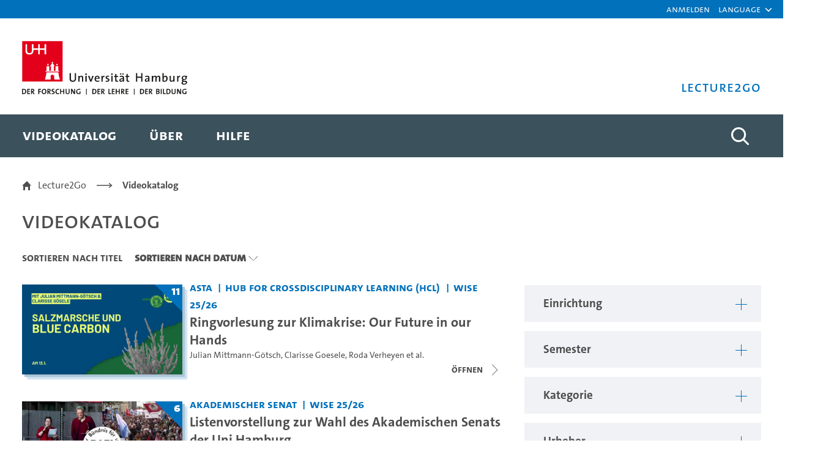

--- FILE ---
content_type: text/html;charset=UTF-8
request_url: https://lecture2go.uni-hamburg.de/l2go/-/get/0/0/0/16444/0/0/0/0/
body_size: 74511
content:
































	
		
			<!DOCTYPE html>


































































<html class="ltr" dir="ltr" lang="de-DE">

<head>
	<title>Videokatalog - Lecture2Go</title>

	<meta content="initial-scale=1.0, width=device-width" name="viewport" />
































<meta content="text/html; charset=UTF-8" http-equiv="content-type" />









<meta content="Alle öffentlichen Medien ansehen und recherchieren." lang="de-DE" name="description" />


<script type="importmap">{"imports":{"react-dom":"/o/frontend-js-react-web/__liferay__/exports/react-dom.js","@clayui/breadcrumb":"/o/frontend-taglib-clay/__liferay__/exports/@clayui$breadcrumb.js","@clayui/charts":"/o/frontend-taglib-clay/__liferay__/exports/@clayui$charts.js","@clayui/empty-state":"/o/frontend-taglib-clay/__liferay__/exports/@clayui$empty-state.js","react":"/o/frontend-js-react-web/__liferay__/exports/react.js","react-dom-16":"/o/frontend-js-react-web/__liferay__/exports/react-dom-16.js","@clayui/navigation-bar":"/o/frontend-taglib-clay/__liferay__/exports/@clayui$navigation-bar.js","@clayui/icon":"/o/frontend-taglib-clay/__liferay__/exports/@clayui$icon.js","@clayui/table":"/o/frontend-taglib-clay/__liferay__/exports/@clayui$table.js","@clayui/slider":"/o/frontend-taglib-clay/__liferay__/exports/@clayui$slider.js","@clayui/multi-select":"/o/frontend-taglib-clay/__liferay__/exports/@clayui$multi-select.js","@clayui/nav":"/o/frontend-taglib-clay/__liferay__/exports/@clayui$nav.js","@clayui/provider":"/o/frontend-taglib-clay/__liferay__/exports/@clayui$provider.js","@clayui/panel":"/o/frontend-taglib-clay/__liferay__/exports/@clayui$panel.js","@clayui/list":"/o/frontend-taglib-clay/__liferay__/exports/@clayui$list.js","@clayui/date-picker":"/o/frontend-taglib-clay/__liferay__/exports/@clayui$date-picker.js","@clayui/label":"/o/frontend-taglib-clay/__liferay__/exports/@clayui$label.js","@liferay/frontend-js-api/data-set":"/o/frontend-js-dependencies-web/__liferay__/exports/@liferay$js-api$data-set.js","@clayui/core":"/o/frontend-taglib-clay/__liferay__/exports/@clayui$core.js","@clayui/pagination-bar":"/o/frontend-taglib-clay/__liferay__/exports/@clayui$pagination-bar.js","@clayui/layout":"/o/frontend-taglib-clay/__liferay__/exports/@clayui$layout.js","@clayui/multi-step-nav":"/o/frontend-taglib-clay/__liferay__/exports/@clayui$multi-step-nav.js","@liferay/frontend-js-api":"/o/frontend-js-dependencies-web/__liferay__/exports/@liferay$js-api.js","@clayui/toolbar":"/o/frontend-taglib-clay/__liferay__/exports/@clayui$toolbar.js","@clayui/badge":"/o/frontend-taglib-clay/__liferay__/exports/@clayui$badge.js","react-dom-18":"/o/frontend-js-react-web/__liferay__/exports/react-dom-18.js","@clayui/link":"/o/frontend-taglib-clay/__liferay__/exports/@clayui$link.js","@clayui/card":"/o/frontend-taglib-clay/__liferay__/exports/@clayui$card.js","@clayui/tooltip":"/o/frontend-taglib-clay/__liferay__/exports/@clayui$tooltip.js","@clayui/button":"/o/frontend-taglib-clay/__liferay__/exports/@clayui$button.js","@clayui/tabs":"/o/frontend-taglib-clay/__liferay__/exports/@clayui$tabs.js","@clayui/sticker":"/o/frontend-taglib-clay/__liferay__/exports/@clayui$sticker.js","@clayui/form":"/o/frontend-taglib-clay/__liferay__/exports/@clayui$form.js","@clayui/popover":"/o/frontend-taglib-clay/__liferay__/exports/@clayui$popover.js","@clayui/shared":"/o/frontend-taglib-clay/__liferay__/exports/@clayui$shared.js","@clayui/localized-input":"/o/frontend-taglib-clay/__liferay__/exports/@clayui$localized-input.js","@clayui/modal":"/o/frontend-taglib-clay/__liferay__/exports/@clayui$modal.js","@clayui/color-picker":"/o/frontend-taglib-clay/__liferay__/exports/@clayui$color-picker.js","@clayui/pagination":"/o/frontend-taglib-clay/__liferay__/exports/@clayui$pagination.js","@clayui/autocomplete":"/o/frontend-taglib-clay/__liferay__/exports/@clayui$autocomplete.js","@clayui/management-toolbar":"/o/frontend-taglib-clay/__liferay__/exports/@clayui$management-toolbar.js","@clayui/time-picker":"/o/frontend-taglib-clay/__liferay__/exports/@clayui$time-picker.js","@clayui/upper-toolbar":"/o/frontend-taglib-clay/__liferay__/exports/@clayui$upper-toolbar.js","@clayui/loading-indicator":"/o/frontend-taglib-clay/__liferay__/exports/@clayui$loading-indicator.js","@clayui/drop-down":"/o/frontend-taglib-clay/__liferay__/exports/@clayui$drop-down.js","@clayui/data-provider":"/o/frontend-taglib-clay/__liferay__/exports/@clayui$data-provider.js","@liferay/language/":"/o/js/language/","@clayui/css":"/o/frontend-taglib-clay/__liferay__/exports/@clayui$css.js","@clayui/alert":"/o/frontend-taglib-clay/__liferay__/exports/@clayui$alert.js","@clayui/progress-bar":"/o/frontend-taglib-clay/__liferay__/exports/@clayui$progress-bar.js","react-16":"/o/frontend-js-react-web/__liferay__/exports/react-16.js","react-18":"/o/frontend-js-react-web/__liferay__/exports/react-18.js"},"scopes":{}}</script><script data-senna-track="temporary">var Liferay = window.Liferay || {};Liferay.Icons = Liferay.Icons || {};Liferay.Icons.controlPanelSpritemap = 'https://lecture2go.uni-hamburg.de/o/admin-theme/images/clay/icons.svg'; Liferay.Icons.spritemap = 'https://lecture2go.uni-hamburg.de/o/de.uhh.l2g.themes.uhhci/images/clay/icons.svg';</script>
<script data-senna-track="permanent" src="/combo?browserId=chrome&minifierType=js&languageId=de_DE&t=1768453694745&/o/frontend-js-jquery-web/jquery/jquery.min.js&/o/frontend-js-jquery-web/jquery/init.js&/o/frontend-js-jquery-web/jquery/ajax.js&/o/frontend-js-jquery-web/jquery/bootstrap.bundle.min.js&/o/frontend-js-jquery-web/jquery/collapsible_search.js&/o/frontend-js-jquery-web/jquery/fm.js&/o/frontend-js-jquery-web/jquery/form.js&/o/frontend-js-jquery-web/jquery/popper.min.js&/o/frontend-js-jquery-web/jquery/side_navigation.js" type="text/javascript"></script>
<script data-senna-track="permanent" type="text/javascript">window.Liferay = window.Liferay || {}; window.Liferay.CSP = {nonce: ''};</script>
<link data-senna-track="temporary" href="https://lecture2go.uni-hamburg.de/l2go/-/get/0/0/0/16444/0/0/0/0/" rel="canonical" />
<link data-senna-track="temporary" href="https://lecture2go.uni-hamburg.de/en/l2go/-/get/0/0/0/16444/0/0/0/0/" hreflang="en-US" rel="alternate" />
<link data-senna-track="temporary" href="https://lecture2go.uni-hamburg.de/l2go/-/get/0/0/0/16444/0/0/0/0/" hreflang="de-DE" rel="alternate" />
<link data-senna-track="temporary" href="https://lecture2go.uni-hamburg.de/l2go/-/get/0/0/0/16444/0/0/0/0/" hreflang="x-default" rel="alternate" />
<meta property="og:description" content="Alle öffentlichen Medien ansehen und recherchieren.">
<meta property="og:locale" content="de_DE">
<meta property="og:locale:alternate" content="de_DE">
<meta property="og:locale:alternate" content="en_US">
<meta property="og:site_name" content="Lecture2Go">
<meta property="og:title" content="Videokatalog - Lecture2Go">
<meta property="og:type" content="website">
<meta property="og:url" content="https://lecture2go.uni-hamburg.de/l2go/-/get/0/0/0/16444/0/0/0/0/">


<link href="https://lecture2go.uni-hamburg.de/o/de.uhh.l2g.themes.uhhci/images/favicon.ico" rel="apple-touch-icon" />
<link href="https://lecture2go.uni-hamburg.de/o/de.uhh.l2g.themes.uhhci/images/favicon.ico" rel="icon" />



<link class="lfr-css-file" data-senna-track="temporary" href="https://lecture2go.uni-hamburg.de/o/de.uhh.l2g.themes.uhhci/css/clay.css?browserId=chrome&amp;themeId=deuhhl2gthemesuhhci_WAR_deuhhl2gthemesuhhci&amp;minifierType=css&amp;languageId=de_DE&amp;t=1747301194000" id="liferayAUICSS" rel="stylesheet" type="text/css" />









	<link href="/combo?browserId=chrome&amp;minifierType=css&amp;themeId=deuhhl2gthemesuhhci_WAR_deuhhl2gthemesuhhci&amp;languageId=de_DE&amp;Login_INSTANCE_GlobalLogin:%2Fo%2Fde.uhh.l2g.plugins.guest.login%2Fcss%2Fmain.css&amp;%2Fo%2Fde.uhh.l2g.plugins-api%2Fplayer%2Fvideo-js-8.19.1-plugins%2Fchapter-markers%2Fchapter-markers.css&amp;%2Fo%2Fde.uhh.l2g.plugins-api%2Fplayer%2Fvideo-js-8.19.1-plugins%2Foverlay%2Fvideojs-overlay.css&amp;%2Fo%2Fde.uhh.l2g.plugins-api%2Fplayer%2Fvideo-js-8.19.1%2Fvideo-js.css&amp;Popup:%2Fo%2Fde.uhh.l2g.plugins.popup%2Fcss%2Fmain.css&amp;com_liferay_commerce_product_asset_categories_navigation_web_internal_portlet_CPAssetCategoriesNavigationPortlet_INSTANCE_cpAssetCategoriesNavigationPortlet_navigation_menu:%2Fo%2Fcommerce-product-asset-categories-navigation-web%2Fcss%2Fmain.css&amp;com_liferay_portal_search_web_search_bar_portlet_SearchBarPortlet_INSTANCE_templateSearch:%2Fo%2Fportal-search-web%2Fcss%2Fmain.css&amp;com_liferay_product_navigation_product_menu_web_portlet_ProductMenuPortlet:%2Fo%2Fproduct-navigation-product-menu-web%2Fcss%2Fmain.css&amp;com_liferay_product_navigation_user_personal_bar_web_portlet_ProductNavigationUserPersonalBarPortlet:%2Fo%2Fproduct-navigation-user-personal-bar-web%2Fcss%2Fmain.css&amp;com_liferay_site_navigation_menu_web_portlet_SiteNavigationMenuPortlet:%2Fo%2Fsite-navigation-menu-web%2Fcss%2Fmain.css&amp;t=1765459506000" rel="stylesheet" type="text/css"
 data-senna-track="temporary" id="6359e9e7" />








<script type="text/javascript" data-senna-track="temporary">
	// <![CDATA[
		var Liferay = Liferay || {};

		Liferay.Browser = {
			acceptsGzip: function () {
				return true;
			},

			

			getMajorVersion: function () {
				return 131.0;
			},

			getRevision: function () {
				return '537.36';
			},
			getVersion: function () {
				return '131.0';
			},

			

			isAir: function () {
				return false;
			},
			isChrome: function () {
				return true;
			},
			isEdge: function () {
				return false;
			},
			isFirefox: function () {
				return false;
			},
			isGecko: function () {
				return true;
			},
			isIe: function () {
				return false;
			},
			isIphone: function () {
				return false;
			},
			isLinux: function () {
				return false;
			},
			isMac: function () {
				return true;
			},
			isMobile: function () {
				return false;
			},
			isMozilla: function () {
				return false;
			},
			isOpera: function () {
				return false;
			},
			isRtf: function () {
				return true;
			},
			isSafari: function () {
				return true;
			},
			isSun: function () {
				return false;
			},
			isWebKit: function () {
				return true;
			},
			isWindows: function () {
				return false;
			}
		};

		Liferay.Data = Liferay.Data || {};

		Liferay.Data.ICONS_INLINE_SVG = true;

		Liferay.Data.NAV_SELECTOR = '#navigation';

		Liferay.Data.NAV_SELECTOR_MOBILE = '#navigationCollapse';

		Liferay.Data.isCustomizationView = function () {
			return false;
		};

		Liferay.Data.notices = [
			
		];

		(function () {
			var available = {};

			var direction = {};

			

				available['de_DE'] = 'Deutsch\x20\x28Deutschland\x29';
				direction['de_DE'] = 'ltr';

			

				available['en_US'] = 'Englisch\x20\x28Vereinigte\x20Staaten\x29';
				direction['en_US'] = 'ltr';

			

			let _cache = {};

			if (Liferay && Liferay.Language && Liferay.Language._cache) {
				_cache = Liferay.Language._cache;
			}

			Liferay.Language = {
				_cache,
				available,
				direction,
				get: function(key) {
					let value = Liferay.Language._cache[key];

					if (value === undefined) {
						value = key;
					}

					return value;
				}
			};
		})();

		var featureFlags = {"LPD-10964":false,"LPD-37927":false,"LPD-10889":false,"LPS-193884":false,"LPD-30371":false,"LPD-36719":false,"LPD-11131":true,"LPS-178642":false,"LPS-193005":false,"LPD-31789":false,"LPD-10562":false,"LPD-11212":false,"COMMERCE-8087":false,"LPD-39304":true,"LPD-13311":true,"LRAC-10757":false,"LPD-35941":false,"LPS-180090":false,"LPS-178052":false,"LPD-21414":false,"LPS-185892":false,"LPS-186620":false,"LPD-40533":true,"LPD-40534":true,"LPS-184404":false,"LPD-40530":true,"LPD-20640":false,"LPS-198183":false,"LPD-38869":false,"LPD-35678":false,"LPD-6378":false,"LPS-153714":false,"LPD-11848":false,"LPS-170670":false,"LPD-7822":false,"LPS-169981":false,"LPD-21926":false,"LPS-177027":false,"LPD-37531":false,"LPD-11003":false,"LPD-36446":false,"LPD-39437":false,"LPS-135430":false,"LPD-20556":false,"LPS-134060":false,"LPS-164563":false,"LPD-32050":false,"LPS-122920":false,"LPS-199086":false,"LPD-35128":false,"LPD-10588":false,"LPD-13778":true,"LPD-11313":false,"LPD-6368":false,"LPD-34594":false,"LPS-202104":false,"LPD-19955":false,"LPD-35443":false,"LPD-39967":false,"LPD-11235":false,"LPD-11232":false,"LPS-196935":true,"LPD-43542":false,"LPS-176691":false,"LPS-197909":false,"LPD-29516":false,"COMMERCE-8949":false,"LPD-11228":false,"LPS-153813":false,"LPD-17809":false,"COMMERCE-13024":false,"LPS-165482":false,"LPS-193551":false,"LPS-197477":false,"LPS-174816":false,"LPS-186360":false,"LPD-30204":false,"LPD-32867":false,"LPS-153332":false,"LPD-35013":true,"LPS-179669":false,"LPS-174417":false,"LPD-44091":false,"LPD-31212":false,"LPD-18221":false,"LPS-155284":false,"LRAC-15017":false,"LPD-19870":false,"LPS-200108":false,"LPD-20131":false,"LPS-159643":false,"LPS-129412":false,"LPS-169837":false,"LPD-20379":false};

		Liferay.FeatureFlags = Object.keys(featureFlags).reduce(
			(acc, key) => ({
				...acc, [key]: featureFlags[key] === 'true' || featureFlags[key] === true
			}), {}
		);

		Liferay.PortletKeys = {
			DOCUMENT_LIBRARY: 'com_liferay_document_library_web_portlet_DLPortlet',
			DYNAMIC_DATA_MAPPING: 'com_liferay_dynamic_data_mapping_web_portlet_DDMPortlet',
			ITEM_SELECTOR: 'com_liferay_item_selector_web_portlet_ItemSelectorPortlet'
		};

		Liferay.PropsValues = {
			JAVASCRIPT_SINGLE_PAGE_APPLICATION_TIMEOUT: 0,
			UPLOAD_SERVLET_REQUEST_IMPL_MAX_SIZE: 5368709120
		};

		Liferay.ThemeDisplay = {

			

			
				getLayoutId: function () {
					return '2';
				},

				

				getLayoutRelativeControlPanelURL: function () {
					return '/group/vod/~/control_panel/manage';
				},

				getLayoutRelativeURL: function () {
					return '/l2go';
				},
				getLayoutURL: function () {
					return 'https://lecture2go.uni-hamburg.de/l2go';
				},
				getParentLayoutId: function () {
					return '0';
				},
				isControlPanel: function () {
					return false;
				},
				isPrivateLayout: function () {
					return 'false';
				},
				isVirtualLayout: function () {
					return false;
				},
			

			getBCP47LanguageId: function () {
				return 'de-DE';
			},
			getCanonicalURL: function () {

				

				return 'https\x3a\x2f\x2flecture2go\x2euni-hamburg\x2ede\x2fl2go\x2f-\x2fget\x2f0\x2f0\x2f0\x2f16444\x2f0\x2f0\x2f0\x2f0\x2f';
			},
			getCDNBaseURL: function () {
				return 'https://lecture2go.uni-hamburg.de';
			},
			getCDNDynamicResourcesHost: function () {
				return '';
			},
			getCDNHost: function () {
				return '';
			},
			getCompanyGroupId: function () {
				return '20195';
			},
			getCompanyId: function () {
				return '20155';
			},
			getDefaultLanguageId: function () {
				return 'de_DE';
			},
			getDoAsUserIdEncoded: function () {
				return '';
			},
			getLanguageId: function () {
				return 'de_DE';
			},
			getParentGroupId: function () {
				return '20182';
			},
			getPathContext: function () {
				return '';
			},
			getPathImage: function () {
				return '/image';
			},
			getPathJavaScript: function () {
				return '/o/frontend-js-web';
			},
			getPathMain: function () {
				return '/c';
			},
			getPathThemeImages: function () {
				return 'https://lecture2go.uni-hamburg.de/o/de.uhh.l2g.themes.uhhci/images';
			},
			getPathThemeRoot: function () {
				return '/o/de.uhh.l2g.themes.uhhci';
			},
			getPlid: function () {
				return '20526';
			},
			getPortalURL: function () {
				return 'https://lecture2go.uni-hamburg.de';
			},
			getRealUserId: function () {
				return '20159';
			},
			getRemoteAddr: function () {
				return '18.188.139.242';
			},
			getRemoteHost: function () {
				return '18.188.139.242';
			},
			getScopeGroupId: function () {
				return '20182';
			},
			getScopeGroupIdOrLiveGroupId: function () {
				return '20182';
			},
			getSessionId: function () {
				return '';
			},
			getSiteAdminURL: function () {
				return 'https://lecture2go.uni-hamburg.de/group/vod/~/control_panel/manage?p_p_lifecycle=0&p_p_state=maximized&p_p_mode=view';
			},
			getSiteGroupId: function () {
				return '20182';
			},
			getTimeZone: function() {
				return 'Europe/Paris';
			},
			getURLControlPanel: function() {
				return '/group/control_panel?refererPlid=20526';
			},
			getURLHome: function () {
				return 'https\x3a\x2f\x2flecture2go\x2euni-hamburg\x2ede\x2fweb\x2fvod\x2fl2gos';
			},
			getUserEmailAddress: function () {
				return '';
			},
			getUserId: function () {
				return '20159';
			},
			getUserName: function () {
				return '';
			},
			isAddSessionIdToURL: function () {
				return false;
			},
			isImpersonated: function () {
				return false;
			},
			isSignedIn: function () {
				return false;
			},

			isStagedPortlet: function () {
				
					
						return false;
					
				
			},

			isStateExclusive: function () {
				return false;
			},
			isStateMaximized: function () {
				return false;
			},
			isStatePopUp: function () {
				return false;
			}
		};

		var themeDisplay = Liferay.ThemeDisplay;

		Liferay.AUI = {

			

			getCombine: function () {
				return true;
			},
			getComboPath: function () {
				return '/combo/?browserId=chrome&minifierType=&languageId=de_DE&t=1745403644266&';
			},
			getDateFormat: function () {
				return '%d.%m.%Y';
			},
			getEditorCKEditorPath: function () {
				return '/o/frontend-editor-ckeditor-web';
			},
			getFilter: function () {
				var filter = 'raw';

				
					
						filter = 'min';
					
					

				return filter;
			},
			getFilterConfig: function () {
				var instance = this;

				var filterConfig = null;

				if (!instance.getCombine()) {
					filterConfig = {
						replaceStr: '.js' + instance.getStaticResourceURLParams(),
						searchExp: '\\.js$'
					};
				}

				return filterConfig;
			},
			getJavaScriptRootPath: function () {
				return '/o/frontend-js-web';
			},
			getPortletRootPath: function () {
				return '/html/portlet';
			},
			getStaticResourceURLParams: function () {
				return '?browserId=chrome&minifierType=&languageId=de_DE&t=1745403644266';
			}
		};

		Liferay.authToken = 'HZAGKu8p';

		

		Liferay.currentURL = '\x2fl2go\x2f-\x2fget\x2f0\x2f0\x2f0\x2f16444\x2f0\x2f0\x2f0\x2f0\x2f';
		Liferay.currentURLEncoded = '\x252Fl2go\x252F-\x252Fget\x252F0\x252F0\x252F0\x252F16444\x252F0\x252F0\x252F0\x252F0\x252F';
	// ]]>
</script>

<script data-senna-track="temporary" type="text/javascript">window.__CONFIG__= {basePath: '',combine: true, defaultURLParams: null, explainResolutions: false, exposeGlobal: false, logLevel: 'warn', moduleType: 'module', namespace:'Liferay', nonce: '', reportMismatchedAnonymousModules: 'warn', resolvePath: '/o/js_resolve_modules', url: '/combo/?browserId=chrome&minifierType=js&languageId=de_DE&t=1745403644266&', waitTimeout: 60000};</script><script data-senna-track="permanent" src="/o/frontend-js-loader-modules-extender/loader.js?&mac=9WaMmhziBCkScHZwrrVcOR7VZF4=&browserId=chrome&languageId=de_DE&minifierType=js" type="text/javascript"></script><script data-senna-track="permanent" src="/combo?browserId=chrome&minifierType=js&languageId=de_DE&t=1745403644266&/o/frontend-js-aui-web/aui/aui/aui-min.js&/o/frontend-js-aui-web/liferay/modules.js&/o/frontend-js-aui-web/liferay/aui_sandbox.js&/o/frontend-js-aui-web/aui/attribute-base/attribute-base-min.js&/o/frontend-js-aui-web/aui/attribute-complex/attribute-complex-min.js&/o/frontend-js-aui-web/aui/attribute-core/attribute-core-min.js&/o/frontend-js-aui-web/aui/attribute-observable/attribute-observable-min.js&/o/frontend-js-aui-web/aui/attribute-extras/attribute-extras-min.js&/o/frontend-js-aui-web/aui/event-custom-base/event-custom-base-min.js&/o/frontend-js-aui-web/aui/event-custom-complex/event-custom-complex-min.js&/o/frontend-js-aui-web/aui/oop/oop-min.js&/o/frontend-js-aui-web/aui/aui-base-lang/aui-base-lang-min.js&/o/frontend-js-aui-web/liferay/dependency.js&/o/frontend-js-aui-web/liferay/util.js&/o/frontend-js-web/liferay/dom_task_runner.js&/o/frontend-js-web/liferay/events.js&/o/frontend-js-web/liferay/lazy_load.js&/o/frontend-js-web/liferay/liferay.js&/o/frontend-js-web/liferay/global.bundle.js&/o/frontend-js-web/liferay/portlet.js&/o/frontend-js-web/liferay/workflow.js&/o/oauth2-provider-web/js/liferay.js" type="text/javascript"></script>
<script data-senna-track="temporary" type="text/javascript">window.Liferay = Liferay || {}; window.Liferay.OAuth2 = {getAuthorizeURL: function() {return 'https://lecture2go.uni-hamburg.de/o/oauth2/authorize';}, getBuiltInRedirectURL: function() {return 'https://lecture2go.uni-hamburg.de/o/oauth2/redirect';}, getIntrospectURL: function() { return 'https://lecture2go.uni-hamburg.de/o/oauth2/introspect';}, getTokenURL: function() {return 'https://lecture2go.uni-hamburg.de/o/oauth2/token';}, getUserAgentApplication: function(externalReferenceCode) {return Liferay.OAuth2._userAgentApplications[externalReferenceCode];}, _userAgentApplications: {}}</script><script data-senna-track="temporary" type="text/javascript">try {var MODULE_MAIN='@liferay/frontend-js-react-web@5.0.54/index';var MODULE_PATH='/o/frontend-js-react-web';/**
 * SPDX-FileCopyrightText: (c) 2000 Liferay, Inc. https://liferay.com
 * SPDX-License-Identifier: LGPL-2.1-or-later OR LicenseRef-Liferay-DXP-EULA-2.0.0-2023-06
 */

(function () {
	AUI().applyConfig({
		groups: {
			react: {

				// eslint-disable-next-line
				mainModule: MODULE_MAIN,
			},
		},
	});
})();
} catch(error) {console.error(error);}try {var MODULE_MAIN='@liferay/document-library-web@6.0.198/index';var MODULE_PATH='/o/document-library-web';/**
 * SPDX-FileCopyrightText: (c) 2000 Liferay, Inc. https://liferay.com
 * SPDX-License-Identifier: LGPL-2.1-or-later OR LicenseRef-Liferay-DXP-EULA-2.0.0-2023-06
 */

(function () {
	AUI().applyConfig({
		groups: {
			dl: {
				base: MODULE_PATH + '/js/legacy/',
				combine: Liferay.AUI.getCombine(),
				filter: Liferay.AUI.getFilterConfig(),
				modules: {
					'document-library-upload-component': {
						path: 'DocumentLibraryUpload.js',
						requires: [
							'aui-component',
							'aui-data-set-deprecated',
							'aui-overlay-manager-deprecated',
							'aui-overlay-mask-deprecated',
							'aui-parse-content',
							'aui-progressbar',
							'aui-template-deprecated',
							'liferay-search-container',
							'querystring-parse-simple',
							'uploader',
						],
					},
				},
				root: MODULE_PATH + '/js/legacy/',
			},
		},
	});
})();
} catch(error) {console.error(error);}try {var MODULE_MAIN='contacts-web@5.0.65/index';var MODULE_PATH='/o/contacts-web';/**
 * SPDX-FileCopyrightText: (c) 2000 Liferay, Inc. https://liferay.com
 * SPDX-License-Identifier: LGPL-2.1-or-later OR LicenseRef-Liferay-DXP-EULA-2.0.0-2023-06
 */

(function () {
	AUI().applyConfig({
		groups: {
			contactscenter: {
				base: MODULE_PATH + '/js/legacy/',
				combine: Liferay.AUI.getCombine(),
				filter: Liferay.AUI.getFilterConfig(),
				modules: {
					'liferay-contacts-center': {
						path: 'main.js',
						requires: [
							'aui-io-plugin-deprecated',
							'aui-toolbar',
							'autocomplete-base',
							'datasource-io',
							'json-parse',
							'liferay-portlet-base',
							'liferay-util-window',
						],
					},
				},
				root: MODULE_PATH + '/js/legacy/',
			},
		},
	});
})();
} catch(error) {console.error(error);}try {var MODULE_MAIN='portal-search-web@6.0.148/index';var MODULE_PATH='/o/portal-search-web';/**
 * SPDX-FileCopyrightText: (c) 2000 Liferay, Inc. https://liferay.com
 * SPDX-License-Identifier: LGPL-2.1-or-later OR LicenseRef-Liferay-DXP-EULA-2.0.0-2023-06
 */

(function () {
	AUI().applyConfig({
		groups: {
			search: {
				base: MODULE_PATH + '/js/',
				combine: Liferay.AUI.getCombine(),
				filter: Liferay.AUI.getFilterConfig(),
				modules: {
					'liferay-search-custom-range-facet': {
						path: 'custom_range_facet.js',
						requires: ['aui-form-validator'],
					},
				},
				root: MODULE_PATH + '/js/',
			},
		},
	});
})();
} catch(error) {console.error(error);}try {var MODULE_MAIN='calendar-web@5.0.105/index';var MODULE_PATH='/o/calendar-web';/**
 * SPDX-FileCopyrightText: (c) 2000 Liferay, Inc. https://liferay.com
 * SPDX-License-Identifier: LGPL-2.1-or-later OR LicenseRef-Liferay-DXP-EULA-2.0.0-2023-06
 */

(function () {
	AUI().applyConfig({
		groups: {
			calendar: {
				base: MODULE_PATH + '/js/legacy/',
				combine: Liferay.AUI.getCombine(),
				filter: Liferay.AUI.getFilterConfig(),
				modules: {
					'liferay-calendar-a11y': {
						path: 'calendar_a11y.js',
						requires: ['calendar'],
					},
					'liferay-calendar-container': {
						path: 'calendar_container.js',
						requires: [
							'aui-alert',
							'aui-base',
							'aui-component',
							'liferay-portlet-base',
						],
					},
					'liferay-calendar-date-picker-sanitizer': {
						path: 'date_picker_sanitizer.js',
						requires: ['aui-base'],
					},
					'liferay-calendar-interval-selector': {
						path: 'interval_selector.js',
						requires: ['aui-base', 'liferay-portlet-base'],
					},
					'liferay-calendar-interval-selector-scheduler-event-link': {
						path: 'interval_selector_scheduler_event_link.js',
						requires: ['aui-base', 'liferay-portlet-base'],
					},
					'liferay-calendar-list': {
						path: 'calendar_list.js',
						requires: [
							'aui-template-deprecated',
							'liferay-scheduler',
						],
					},
					'liferay-calendar-message-util': {
						path: 'message_util.js',
						requires: ['liferay-util-window'],
					},
					'liferay-calendar-recurrence-converter': {
						path: 'recurrence_converter.js',
						requires: [],
					},
					'liferay-calendar-recurrence-dialog': {
						path: 'recurrence.js',
						requires: [
							'aui-base',
							'liferay-calendar-recurrence-util',
						],
					},
					'liferay-calendar-recurrence-util': {
						path: 'recurrence_util.js',
						requires: ['aui-base', 'liferay-util-window'],
					},
					'liferay-calendar-reminders': {
						path: 'calendar_reminders.js',
						requires: ['aui-base'],
					},
					'liferay-calendar-remote-services': {
						path: 'remote_services.js',
						requires: [
							'aui-base',
							'aui-component',
							'liferay-calendar-util',
							'liferay-portlet-base',
						],
					},
					'liferay-calendar-session-listener': {
						path: 'session_listener.js',
						requires: ['aui-base', 'liferay-scheduler'],
					},
					'liferay-calendar-simple-color-picker': {
						path: 'simple_color_picker.js',
						requires: ['aui-base', 'aui-template-deprecated'],
					},
					'liferay-calendar-simple-menu': {
						path: 'simple_menu.js',
						requires: [
							'aui-base',
							'aui-template-deprecated',
							'event-outside',
							'event-touch',
							'widget-modality',
							'widget-position',
							'widget-position-align',
							'widget-position-constrain',
							'widget-stack',
							'widget-stdmod',
						],
					},
					'liferay-calendar-util': {
						path: 'calendar_util.js',
						requires: [
							'aui-datatype',
							'aui-io',
							'aui-scheduler',
							'aui-toolbar',
							'autocomplete',
							'autocomplete-highlighters',
						],
					},
					'liferay-scheduler': {
						path: 'scheduler.js',
						requires: [
							'async-queue',
							'aui-datatype',
							'aui-scheduler',
							'dd-plugin',
							'liferay-calendar-a11y',
							'liferay-calendar-message-util',
							'liferay-calendar-recurrence-converter',
							'liferay-calendar-recurrence-util',
							'liferay-calendar-util',
							'liferay-scheduler-event-recorder',
							'liferay-scheduler-models',
							'promise',
							'resize-plugin',
						],
					},
					'liferay-scheduler-event-recorder': {
						path: 'scheduler_event_recorder.js',
						requires: [
							'dd-plugin',
							'liferay-calendar-util',
							'resize-plugin',
						],
					},
					'liferay-scheduler-models': {
						path: 'scheduler_models.js',
						requires: [
							'aui-datatype',
							'dd-plugin',
							'liferay-calendar-util',
						],
					},
				},
				root: MODULE_PATH + '/js/legacy/',
			},
		},
	});
})();
} catch(error) {console.error(error);}try {var MODULE_MAIN='dynamic-data-mapping-web@5.0.115/index';var MODULE_PATH='/o/dynamic-data-mapping-web';/**
 * SPDX-FileCopyrightText: (c) 2000 Liferay, Inc. https://liferay.com
 * SPDX-License-Identifier: LGPL-2.1-or-later OR LicenseRef-Liferay-DXP-EULA-2.0.0-2023-06
 */

(function () {
	const LiferayAUI = Liferay.AUI;

	AUI().applyConfig({
		groups: {
			ddm: {
				base: MODULE_PATH + '/js/legacy/',
				combine: Liferay.AUI.getCombine(),
				filter: LiferayAUI.getFilterConfig(),
				modules: {
					'liferay-ddm-form': {
						path: 'ddm_form.js',
						requires: [
							'aui-base',
							'aui-datatable',
							'aui-datatype',
							'aui-image-viewer',
							'aui-parse-content',
							'aui-set',
							'aui-sortable-list',
							'json',
							'liferay-form',
							'liferay-map-base',
							'liferay-translation-manager',
							'liferay-util-window',
						],
					},
					'liferay-portlet-dynamic-data-mapping': {
						condition: {
							trigger: 'liferay-document-library',
						},
						path: 'main.js',
						requires: [
							'arraysort',
							'aui-form-builder-deprecated',
							'aui-form-validator',
							'aui-map',
							'aui-text-unicode',
							'json',
							'liferay-menu',
							'liferay-translation-manager',
							'liferay-util-window',
							'text',
						],
					},
					'liferay-portlet-dynamic-data-mapping-custom-fields': {
						condition: {
							trigger: 'liferay-document-library',
						},
						path: 'custom_fields.js',
						requires: ['liferay-portlet-dynamic-data-mapping'],
					},
				},
				root: MODULE_PATH + '/js/legacy/',
			},
		},
	});
})();
} catch(error) {console.error(error);}try {var MODULE_MAIN='exportimport-web@5.0.100/index';var MODULE_PATH='/o/exportimport-web';/**
 * SPDX-FileCopyrightText: (c) 2000 Liferay, Inc. https://liferay.com
 * SPDX-License-Identifier: LGPL-2.1-or-later OR LicenseRef-Liferay-DXP-EULA-2.0.0-2023-06
 */

(function () {
	AUI().applyConfig({
		groups: {
			exportimportweb: {
				base: MODULE_PATH + '/js/legacy/',
				combine: Liferay.AUI.getCombine(),
				filter: Liferay.AUI.getFilterConfig(),
				modules: {
					'liferay-export-import-export-import': {
						path: 'main.js',
						requires: [
							'aui-datatype',
							'aui-dialog-iframe-deprecated',
							'aui-modal',
							'aui-parse-content',
							'aui-toggler',
							'liferay-portlet-base',
							'liferay-util-window',
						],
					},
				},
				root: MODULE_PATH + '/js/legacy/',
			},
		},
	});
})();
} catch(error) {console.error(error);}try {var MODULE_MAIN='frontend-editor-alloyeditor-web@5.0.56/index';var MODULE_PATH='/o/frontend-editor-alloyeditor-web';/**
 * SPDX-FileCopyrightText: (c) 2000 Liferay, Inc. https://liferay.com
 * SPDX-License-Identifier: LGPL-2.1-or-later OR LicenseRef-Liferay-DXP-EULA-2.0.0-2023-06
 */

(function () {
	AUI().applyConfig({
		groups: {
			alloyeditor: {
				base: MODULE_PATH + '/js/legacy/',
				combine: Liferay.AUI.getCombine(),
				filter: Liferay.AUI.getFilterConfig(),
				modules: {
					'liferay-alloy-editor': {
						path: 'alloyeditor.js',
						requires: [
							'aui-component',
							'liferay-portlet-base',
							'timers',
						],
					},
					'liferay-alloy-editor-source': {
						path: 'alloyeditor_source.js',
						requires: [
							'aui-debounce',
							'liferay-fullscreen-source-editor',
							'liferay-source-editor',
							'plugin',
						],
					},
				},
				root: MODULE_PATH + '/js/legacy/',
			},
		},
	});
})();
} catch(error) {console.error(error);}try {var MODULE_MAIN='staging-processes-web@5.0.65/index';var MODULE_PATH='/o/staging-processes-web';/**
 * SPDX-FileCopyrightText: (c) 2000 Liferay, Inc. https://liferay.com
 * SPDX-License-Identifier: LGPL-2.1-or-later OR LicenseRef-Liferay-DXP-EULA-2.0.0-2023-06
 */

(function () {
	AUI().applyConfig({
		groups: {
			stagingprocessesweb: {
				base: MODULE_PATH + '/js/legacy/',
				combine: Liferay.AUI.getCombine(),
				filter: Liferay.AUI.getFilterConfig(),
				modules: {
					'liferay-staging-processes-export-import': {
						path: 'main.js',
						requires: [
							'aui-datatype',
							'aui-dialog-iframe-deprecated',
							'aui-modal',
							'aui-parse-content',
							'aui-toggler',
							'liferay-portlet-base',
							'liferay-util-window',
						],
					},
				},
				root: MODULE_PATH + '/js/legacy/',
			},
		},
	});
})();
} catch(error) {console.error(error);}try {var MODULE_MAIN='frontend-js-components-web@2.0.80/index';var MODULE_PATH='/o/frontend-js-components-web';/**
 * SPDX-FileCopyrightText: (c) 2000 Liferay, Inc. https://liferay.com
 * SPDX-License-Identifier: LGPL-2.1-or-later OR LicenseRef-Liferay-DXP-EULA-2.0.0-2023-06
 */

(function () {
	AUI().applyConfig({
		groups: {
			components: {

				// eslint-disable-next-line
				mainModule: MODULE_MAIN,
			},
		},
	});
})();
} catch(error) {console.error(error);}try {var MODULE_MAIN='@liferay/frontend-js-state-web@1.0.30/index';var MODULE_PATH='/o/frontend-js-state-web';/**
 * SPDX-FileCopyrightText: (c) 2000 Liferay, Inc. https://liferay.com
 * SPDX-License-Identifier: LGPL-2.1-or-later OR LicenseRef-Liferay-DXP-EULA-2.0.0-2023-06
 */

(function () {
	AUI().applyConfig({
		groups: {
			state: {

				// eslint-disable-next-line
				mainModule: MODULE_MAIN,
			},
		},
	});
})();
} catch(error) {console.error(error);}</script>




<script type="text/javascript" data-senna-track="temporary">
	// <![CDATA[
		
			
				
		

		
	// ]]>
</script>





	
		

			

			
		
	












	<script src="/combo?browserId=chrome&amp;minifierType=js&amp;themeId=deuhhl2gthemesuhhci_WAR_deuhhl2gthemesuhhci&amp;languageId=de_DE&amp;%2Fo%2Fde.uhh.l2g.plugins-api%2Fplayer%2FvideoPlayer.js&amp;%2Fo%2Fde.uhh.l2g.plugins-api%2Fplayer%2Fvideo-js-8.19.1%2Fvideo.min.js&amp;%2Fo%2Fde.uhh.l2g.plugins-api%2Fplayer%2Fvideo-js-8.19.1%2Flang%2Fde.js&amp;%2Fo%2Fde.uhh.l2g.plugins-api%2Fplayer%2Fvideo-js-8.19.1-plugins%2Fquality-levels%2Fvideojs-contrib-quality-levels.min.js&amp;%2Fo%2Fde.uhh.l2g.plugins-api%2Fplayer%2Fvideo-js-8.19.1-plugins%2Fquality-levels%2Fvideojs-hls-quality-selector.min.js&amp;%2Fo%2Fde.uhh.l2g.plugins-api%2Fplayer%2Fvideo-js-8.19.1-plugins%2Foffset%2Fvideojs-offset.min.js&amp;%2Fo%2Fde.uhh.l2g.plugins-api%2Fplayer%2Fvideo-js-8.19.1-plugins%2Foverlay%2Fvideojs-overlay.min.js&amp;%2Fo%2Fde.uhh.l2g.plugins-api%2Fplayer%2Fvideo-js-8.19.1-plugins%2Fvr%2Fvideojs-vr.min.js&amp;%2Fo%2Fde.uhh.l2g.plugins-api%2Fplayer%2Fvideo-js-8.19.1-plugins%2Fchapter-markers%2Fchapter-markers.js&amp;%2Fo%2Fde.uhh.l2g.plugins-api%2Fplayer%2Fvideo-js-8.19.1-plugins%2Fsign-track%2Fsign-track.js&amp;%2Fo%2Fde.uhh.l2g.plugins-api%2Fplayer%2Fvideo-js-8.19.1-plugins%2Flecture2go-button%2Flecture2go-button.js&amp;OpenAccessVideos:%2Fo%2Fde.uhh.l2g.plugins.guest.videos%2Fjs%2Fjquery.cookie.min.js&amp;OpenAccessVideos:%2Fo%2Fde.uhh.l2g.plugins.guest.videos%2Fjs%2Freadmore.min.js&amp;OpenAccessVideos:%2Fo%2Fde.uhh.l2g.plugins.guest.videos%2Fjs%2Fjquery.mark.min.js&amp;OpenAccessVideos:%2Fo%2Fde.uhh.l2g.plugins.guest.videos%2Fjs%2Fjquery.loadTemplate.min.js&amp;Popup:%2Fo%2Fde.uhh.l2g.plugins.popup%2Fjs%2Fpopups.js&amp;t=1765459506000" type="text/javascript" data-senna-track="temporary"></script>




















<link class="lfr-css-file" data-senna-track="temporary" href="https://lecture2go.uni-hamburg.de/o/de.uhh.l2g.themes.uhhci/css/main.css?browserId=chrome&amp;themeId=deuhhl2gthemesuhhci_WAR_deuhhl2gthemesuhhci&amp;minifierType=css&amp;languageId=de_DE&amp;t=1747301194000" id="liferayThemeCSS" rel="stylesheet" type="text/css" />








	<style data-senna-track="senna" type="text/css">

		

			

		

			

		

			

		

			

		

			

		

			

		

			

		

			

		

			

		

			

		

			

		

			

		

			

		

	</style>


<style data-senna-track="temporary" type="text/css">
</style>
<link data-senna-track="permanent" href="/o/frontend-js-aui-web/alloy_ui.css?&mac=favIEq7hPo8AEd6k+N5OVADEEls=&browserId=chrome&languageId=de_DE&minifierType=css&themeId=deuhhl2gthemesuhhci_WAR_deuhhl2gthemesuhhci" rel="stylesheet"></link>






<script type="text/javascript">
Liferay.on(
	'ddmFieldBlur', function(event) {
		if (window.Analytics) {
			Analytics.send(
				'fieldBlurred',
				'Form',
				{
					fieldName: event.fieldName,
					focusDuration: event.focusDuration,
					formId: event.formId,
					formPageTitle: event.formPageTitle,
					page: event.page,
					title: event.title
				}
			);
		}
	}
);

Liferay.on(
	'ddmFieldFocus', function(event) {
		if (window.Analytics) {
			Analytics.send(
				'fieldFocused',
				'Form',
				{
					fieldName: event.fieldName,
					formId: event.formId,
					formPageTitle: event.formPageTitle,
					page: event.page,
					title:event.title
				}
			);
		}
	}
);

Liferay.on(
	'ddmFormPageShow', function(event) {
		if (window.Analytics) {
			Analytics.send(
				'pageViewed',
				'Form',
				{
					formId: event.formId,
					formPageTitle: event.formPageTitle,
					page: event.page,
					title: event.title
				}
			);
		}
	}
);

Liferay.on(
	'ddmFormSubmit', function(event) {
		if (window.Analytics) {
			Analytics.send(
				'formSubmitted',
				'Form',
				{
					formId: event.formId,
					title: event.title
				}
			);
		}
	}
);

Liferay.on(
	'ddmFormView', function(event) {
		if (window.Analytics) {
			Analytics.send(
				'formViewed',
				'Form',
				{
					formId: event.formId,
					title: event.title
				}
			);
		}
	}
);

</script><script>

</script>









<script type="text/javascript" data-senna-track="temporary">
	if (window.Analytics) {
		window._com_liferay_document_library_analytics_isViewFileEntry = false;
	}
</script>






















		<script id="UHH-DOM" src="https://www.uni-hamburg.de/onTEAM/inc/dom/v5/insert.js"
				data-options='{
						"footer": {
							"info":{}
						}
				}'>
		</script>
</head>




<body class="chrome controls-visible  yui3-skin-sam guest-site signed-out public-page site">














































	<nav aria-label="Schnell-Links" class="bg-dark cadmin quick-access-nav text-center text-white" id="wyla_quickAccessNav">
		
			
				<ul class="list-unstyled mb-0">
					

					

						

							<li>
								
									
										
											<a class="d-block p-2 sr-only sr-only-focusable text-reset" href="#filterlist" id="wyla_mzeu" onclick="null">
												Zu den Filtern
											</a>
										
									
								
							</li>

						

							<li>
								
									
										
											<a class="d-block p-2 sr-only sr-only-focusable text-reset" href="#navigation" id="wyla_jzzw" onclick="null">
												Zur Metanavigation
											</a>
										
									
								
							</li>

						

							<li>
								
									
										
											<a class="d-block p-2 sr-only sr-only-focusable text-reset" href="#navigationDesktop" id="wyla_jgpn" onclick="null">
												Zur Hauptnavigation
											</a>
										
									
								
							</li>

						

							<li>
								
									
										
											<a class="d-block p-2 sr-only sr-only-focusable text-reset" href="#desktopSearchContainer" id="wyla_jbmv" onclick="null">
												Zur Suche
											</a>
										
									
								
							</li>

						

							<li>
								
									
										
											<a class="d-block p-2 sr-only sr-only-focusable text-reset" href="#main-content" id="wyla_ndjm" onclick="null">
												Zum Inhalt
											</a>
										
									
								
							</li>

						

							<li>
								
									
										
											<a class="d-block p-2 sr-only sr-only-focusable text-reset" href="#UHH_FOOTER" id="wyla_vgqr" onclick="null">
												Zum Seitenfuss
											</a>
										
									
								
							</li>

						

					
				</ul>
			
		
	</nav>













































































<div class="pt-0" id="wrapper">
		<header id="banner">
			<div class="navbar navbar-expand-lg">
<script type="text/javascript" src="https://lecture2go.uni-hamburg.de/o/de.uhh.l2g.themes.uhhci/js/mediaquerysensor.min.js"></script>

	<div id="navigation" class="bg-primary-color autofit-row">
		<div class="container">
			<div id="navigationTitle" class="autofit-col">
				<a href="/">Universität Hamburg</a>
			</div>
			<div class="autofit-col autofit-col-expand"></div>
			<div id="login" class="autofit-col text-right ">






































































	

	<div class="portlet-boundary portlet-boundary_Login_  portlet-static portlet-static-end portlet-barebone  " id="p_p_id_Login_INSTANCE_GlobalLogin_">
		<span id="p_Login_INSTANCE_GlobalLogin"></span>




	

	
		
			


































	
		
<section class="portlet" id="portlet_Login_INSTANCE_GlobalLogin">


	<div class="portlet-content">


		
			<div class=" portlet-content-container">
				


	<div class="portlet-body">



	
		
			
				
					







































	

	








	

				

				
					
						


	

		













<div class="login">
	<a href="/c/portal/login">Anmelden</a>
</div>

	
	
					
				
			
		
	
	


	</div>

			</div>
		
	</div>
</section>
	

		
		







	</div>






			</div>			
			<div id="language" class="autofit-col text-right ">






































































	

	<div class="portlet-boundary portlet-boundary_LanguageSelector_  portlet-static portlet-static-end portlet-barebone  " id="p_p_id_LanguageSelector_INSTANCE_GlobalLanguageSelector_">
		<span id="p_LanguageSelector_INSTANCE_GlobalLanguageSelector"></span>




	

	
		
			


































	
		
<section class="portlet" id="portlet_LanguageSelector_INSTANCE_GlobalLanguageSelector">


	<div class="portlet-content">


		
			<div class=" portlet-content-container">
				


	<div class="portlet-body">



	
		
			
				
					







































	

	








	

				

				
					
						


	

		






























<div class="languageSelector">
	<a href="#" role="button" aria-expanded="false" aria-controls="_LanguageSelector_INSTANCE_GlobalLanguageSelector_languageFlyout">
		<span class="language">Language</span>
		<span class="currentLanguage">de</span>
	</a>
	<ul id="_LanguageSelector_INSTANCE_GlobalLanguageSelector_languageFlyout">
		
			<li>
				
				  
					 <a href='/c/portal/update_language?p_l_id=20526&redirect=%2Fl2go%2F-%2Fget%2F0%2F0%2F0%2F16444%2F0%2F0%2F0%2F0%2F&languageId=de_DE'>Deutsch</a>
				  
				  
				
			</li>
		
			<li>
				
				  
					 <a href='/c/portal/update_language?p_l_id=20526&redirect=%2Fl2go%2F-%2Fget%2F0%2F0%2F0%2F16444%2F0%2F0%2F0%2F0%2F&languageId=en_US'>English</a>
				  
				  
				
			</li>
		
	</ul>
</div>

	
	
					
				
			
		
	
	


	</div>

			</div>
		
	</div>
</section>
	

		
		







	</div>






			</div>
			<button id="search" aria-controls="mobileSearchCollapse" aria-expanded="true" aria-label="Toggle search" data-target="#mobileSearchCollapse" data-toggle="collapse">
				<span></span>
			</button>
			<button id="menu" aria-controls="navigationCollapse menuCover" aria-expanded="false" aria-label="Toggle navigation" data-target="#navigationCollapse, #menuCover" data-toggle="collapse">
				<span></span>
			</button>
		</div>
		<div class="autocompleteSearch collapse searchCollapse" id="mobileSearchCollapse" role="search">






































































	

	<div class="portlet-boundary portlet-boundary_AutocompleteSearch_  portlet-static portlet-static-end portlet-barebone  " id="p_p_id_AutocompleteSearch_INSTANCE_GlobalMobileSearch_">
		<span id="p_AutocompleteSearch_INSTANCE_GlobalMobileSearch"></span>




	

	
		
			


































	
		
<section class="portlet" id="portlet_AutocompleteSearch_INSTANCE_GlobalMobileSearch">


	<div class="portlet-content">


		
			<div class=" portlet-content-container">
				


	<div class="portlet-body">



	
		
			
				
					







































	

	








	

				

				
					
						


	

		





























    


<div style="display: none;" id="_AutocompleteSearch_INSTANCE_GlobalMobileSearch_findVideosURL">https://lecture2go.uni-hamburg.de/l2go?p_p_id=AutocompleteSearch_INSTANCE_GlobalMobileSearch&p_p_lifecycle=2&p_p_state=normal&p_p_mode=view&p_p_cacheability=cacheLevelPage&_AutocompleteSearch_INSTANCE_GlobalMobileSearch_task=findVideos</div>

























































<form action="/web/vod/l2go/-/get/0/0/0/0/0/0/0/0/" class="form  " data-fm-namespace="_AutocompleteSearch_INSTANCE_GlobalMobileSearch_" id="_AutocompleteSearch_INSTANCE_GlobalMobileSearch_submitForm" method="GET" name="_AutocompleteSearch_INSTANCE_GlobalMobileSearch_submitForm" >
	

	


































































	

		

		
			
				
					<input  class="field form-control"  id="_AutocompleteSearch_INSTANCE_GlobalMobileSearch_formDate"    name="_AutocompleteSearch_INSTANCE_GlobalMobileSearch_formDate"     type="hidden" value="1768640549175"   />
				
			
		

		
	









	


























































	<div class="form-group form-group-inline input-text-wrapper">









	

		

		
			
				
					<input  class="field form-control"  id="_AutocompleteSearch_INSTANCE_GlobalMobileSearch_findVideos"    name="_AutocompleteSearch_INSTANCE_GlobalMobileSearch_findVideos"   placeholder="Suche nach Videos, Veranstaltungen, Dozierenden, ..." title="Suche Videos" type="text" value=""   />
				
			
		

		
	







	</div>



	<input type="submit"/>






















































	

	
</form>



<script>
AUI().use(
  'liferay-form',
function(A) {
(function() {
var $ = AUI.$;var _ = AUI._;
	Liferay.Form.register(
		{
			id: '_AutocompleteSearch_INSTANCE_GlobalMobileSearch_submitForm'

			
				, fieldRules: [

					

				]
			

			

			, validateOnBlur: true
		}
	);

	var onDestroyPortlet = function(event) {
		if (event.portletId === 'AutocompleteSearch_INSTANCE_GlobalMobileSearch') {
			delete Liferay.Form._INSTANCES['_AutocompleteSearch_INSTANCE_GlobalMobileSearch_submitForm'];
		}
	};

	Liferay.on('destroyPortlet', onDestroyPortlet);

	

	Liferay.fire(
		'_AutocompleteSearch_INSTANCE_GlobalMobileSearch_formReady',
		{
			formName: '_AutocompleteSearch_INSTANCE_GlobalMobileSearch_submitForm'
		}
	);
})();
});

</script>		


<script type="text/javascript">
	$(document).ready( function() {
		//---prepare auto complete results start
		//set here your portlet name space.
		var autoCompleteList;
		
		var resultLimit = 12;
		//auto complete list for findVideos
		AUI().use('autocomplete-list', 'aui-base', 'aui-io-request', 'autocomplete-filters', 'autocomplete-highlighters', function(A) {
		    //URL for call serverResource method
		    var findVideosURL = A.one('#_AutocompleteSearch_INSTANCE_GlobalMobileSearch_findVideosURL').get('text');
		    //findVideos name
		    //call serverResource method with ajax which give in response.
	        //create autocomplete object for findVideos input box
	    	var inputField = '#_AutocompleteSearch_INSTANCE_GlobalMobileSearch_findVideos';
	        autoCompleteList = new A.AutoCompleteList({
	            inputNode: inputField,
	            queryDelimiter: '_', // used for caption search
	       	    resultTextLocator: function (result) {
	            	if (typeof(result.text) == 'undefined') {
	            		// use word from tagcloud search
	            		return result.word;
	            	} else {
	            		// use caption text
	            		// temporary concatanate to make caption text and video name both searchable to allow a more precise search
	            		return result.text + "###" + result.name;
	            	} 
	            },
	            render: 'true',
				resultHighlighter: function(query, results){
					// replace default 'subWordMatch' highlighter with custom highlighter
					var finalResults = [];
						return A.Array.map(results, function (result) {
							if (result.raw.type == "header") {
								// do no highlight header texts
								return result.text;
							}
							// default subword highlighting
						    return A.Highlight.all(result.text, query.split(" "));
						});
				},

	            resultFilters: ['subWordMatch', function (query, result) {
					var resultsArray = [];
					
					var resultsMedia = [];
	            	var resultsCaptions = [];
					
	            	// set headers of categories
	            	resultsCaptions.push({display: 'Untertitel', highlighted : 'Untertitel', raw: {text : 'Untertitel', type: 'header', url: ''}, text: 'Untertitel'});
					
	            	for (let i = 0; i < result.length; i++) {
	            		if (typeof(result[i].raw.text) != 'undefined') {
		            		// captions
		            		var item = result[i];

							// only add results which have at least one search word in the caption text, otherwise we would find all captions of a video
							var queryWords = query.trim().split(" ");
							// split to retrieve the caption text only
							var textArray = result[i].text.split("###");							
							for (queryWord of queryWords) {
    							if (textArray[0].toLowerCase().includes(queryWord.toLowerCase())) {
    			            		resultsCaptions.push(item);
    			            		break;
    							}
							}
		            	} else {
		            		// all other results from tagcloud
		            		resultsMedia.push(result[i]);
		            	}
	            	}

	            	if (resultsMedia.length > 0) {
	            		resultsArray = resultsArray.concat(resultsMedia);
	            	}
	            	
	            	// exclude header, start with 1
	            	if (resultsCaptions.length > 1) {
            			if (resultsMedia.length < (resultLimit-1)) {
	            			// only show captions, if we have space left for caption results, otherwise the caption header would be shown
            				resultsArray = resultsArray.concat(resultsCaptions);
	            		}
	            	}
	            	return resultsArray;
                }],
                resultFormatter: function (query, results) {

					return A.Array.map(results, function (result) {
						if(result.raw.type == "header"){
							return '<div class="autocomplete-header">'+result.highlighted+'</div>';
						} else {
							if (typeof(result.raw.text) != 'undefined') {
			            		// caption
			            		
			            		// translate time from seconds to HH:MM:SS
			            		var date = new Date(0);
			            		date.setMilliseconds(result.raw.startTime);
			            		var startTime = date.toISOString().substring(11, 19);
			            		
								// split to handle the caption text and video name separately
								var textArray = result.highlighted.split("###");
								highlightedCaptiontext = textArray[0];
								highlightedVideoName = textArray[1];
								
			            		var text = highlightedCaptiontext + "<div class='video-of-caption'>(" + highlightedVideoName + " - <span class='starttime-of-caption'>" + startTime + "</span>)</div>";

			            		return text;
							}
		            		else {
								return result.highlighted;
		            		}
						}
					});

				},
	            source: function(query, callback) {	
	            	var searchURL = Liferay.Util.PortletURL.createPortletURL(findVideosURL);
	            	searchURL.searchParams.append("_AutocompleteSearch_INSTANCE_GlobalMobileSearch_searchText", A.one(inputField).get('value'));
	            	searchURL.searchParams.append("_AutocompleteSearch_INSTANCE_GlobalMobileSearch_resultLimit", resultLimit);
	            	A.io.request(searchURL.toString(), {
	            		dataType: 'json',
	        	        method: 'POST',
	        	        sync: false,
	        	        on: {
		                    success:function(){
		                       callback(this.get('responseData'));
		                    }
		                }
	            	});
	            },
	            typeAhead: true,
	            maxResults: resultLimit,
	            minQueryLength: 3
	        });
	        
	        //submit selected search word
	        autoCompleteList.on('select',
	        		function(event) {
			        	if(event.result.raw.type !== 'header'){
							if (typeof(event.result.raw.text) != 'undefined') {
								// caption
								window.location.href = '/l2go/-/get/v/' + event.result.raw.videoId + '/' + event.result.raw.startTime + '_';
							} else {
								var searchWord=event.result.text;
			        			$(inputField).val(searchWord);
			        			window.location.href = '/web/vod/l2go/-/get/0/0/0/0/0/0/0/0/1/?_OpenAccessVideos_findVideos=' + encodeURIComponent(searchWord);
							}
						}else{
							// do nothing when clicking on header
							item.preventDefault();
							item.stopPropagation();
						}
	        		}
	        );
	        
	        autoCompleteList.get('boundingBox').setStyle('zIndex', 100);
	        
	        A.one('#_AutocompleteSearch_INSTANCE_GlobalMobileSearch_submitForm').on('submit',
	        		function(event) {
	        			var searchWord=$(inputField).val();
	        			window.location.href = '/web/vod/l2go/-/get/0/0/0/0/0/0/0/0/0/?_OpenAccessVideos_findVideos=' + encodeURIComponent(searchWord);
						event.stopPropagation();
	        });

			// add combobox role to search inputs, otherwise the use of aria-expanded is not valid
			$('.autocompleteSearch form .yui3-aclist-input').attr('role', 'combobox');
			
	        
		});	
		//---prepare auto complete results end

		//load focus on desctop search
		$("#desktopSearch, #search").on("click", function(){
			setTimeout(
				function() {
					  $("#_AutocompleteSearch_INSTANCE_GlobalMobileSearch_findVideos").focus();
				}, 
				100
			);
			
		});

	});
	
	
	
</script>

	
	
					
				
			
		
	
	


	</div>

			</div>
		
	</div>
</section>
	

		
		







	</div>






		</div>
		<div class="navbar-collapse collapse" id="navigationCollapse" role="navigation">
			<div class="navbar-company">
				<a href="https://lecture2go.uni-hamburg.de">Lecture2Go</a>
			</div>






































































	

	<div class="portlet-boundary portlet-boundary_com_liferay_site_navigation_menu_web_portlet_SiteNavigationMenuPortlet_  portlet-static portlet-static-end portlet-barebone portlet-navigation " id="p_p_id_com_liferay_site_navigation_menu_web_portlet_SiteNavigationMenuPortlet_INSTANCE_mobileNavi_">
		<span id="p_com_liferay_site_navigation_menu_web_portlet_SiteNavigationMenuPortlet_INSTANCE_mobileNavi"></span>




	

	
		
			


































	
		
<section class="portlet" id="portlet_com_liferay_site_navigation_menu_web_portlet_SiteNavigationMenuPortlet_INSTANCE_mobileNavi">


	<div class="portlet-content">


		
			<div class=" portlet-content-container">
				


	<div class="portlet-body">



	
		
			
				
					







































	

	








	

				

				
					
						


	

		




















	

		

		
			
				


	<div id="navbar_com_liferay_site_navigation_menu_web_portlet_SiteNavigationMenuPortlet_INSTANCE_mobileNavi">
		<ul aria-label="Seiten der Site" class="navbar-blank navbar-nav navbar-site" role="menubar">






					<li class="lfr-nav-item nav-item selected active" id="layout_com_liferay_site_navigation_menu_web_portlet_SiteNavigationMenuPortlet_INSTANCE_mobileNavi_141015" role="presentation">
						<a  class="nav-link text-truncate" href='https://lecture2go.uni-hamburg.de/l2go'  role="menuitem">
							<span class="text-truncate">

								Videokatalog 
							</span>
						</a>

					</li>







					<li class="lfr-nav-item nav-item dropdown" id="layout_com_liferay_site_navigation_menu_web_portlet_SiteNavigationMenuPortlet_INSTANCE_mobileNavi_141016" role="presentation">
						<a aria-haspopup='true' class="nav-link text-truncate dropdown-toggle" href='https://lecture2go.uni-hamburg.de/about'  role="menuitem">
							<span class="text-truncate">

								Über 							<span class="lfr-nav-child-toggle">
<svg class="lexicon-icon lexicon-icon-angle-down" role="presentation" ><use xlink:href="https://lecture2go.uni-hamburg.de/o/de.uhh.l2g.themes.uhhci/images/clay/icons.svg#angle-down" /></svg>							</span>

							</span>
						</a>

							<ul aria-expanded="false" class="child-menu dropdown-menu" role="menu">



		<li class="" id="layout_com_liferay_site_navigation_menu_web_portlet_SiteNavigationMenuPortlet_INSTANCE_mobileNavi_141017" role="presentation">
					<a class="dropdown-item" href="https://lecture2go.uni-hamburg.de/aufzeichnen"  role="menuitem">Aufzeichnen</a>
		</li>



		<li class="" id="layout_com_liferay_site_navigation_menu_web_portlet_SiteNavigationMenuPortlet_INSTANCE_mobileNavi_141018" role="presentation">
					<a class="dropdown-item" href="https://lecture2go.uni-hamburg.de/open-source"  role="menuitem">Open Source</a>
		</li>

							</ul>
					</li>







					<li class="lfr-nav-item nav-item dropdown" id="layout_com_liferay_site_navigation_menu_web_portlet_SiteNavigationMenuPortlet_INSTANCE_mobileNavi_149721" role="presentation">
						<a aria-haspopup='true' class="nav-link text-truncate dropdown-toggle" href='https://lecture2go.uni-hamburg.de/hilfe'  role="menuitem">
							<span class="text-truncate">

								Hilfe 							<span class="lfr-nav-child-toggle">
<svg class="lexicon-icon lexicon-icon-angle-down" role="presentation" ><use xlink:href="https://lecture2go.uni-hamburg.de/o/de.uhh.l2g.themes.uhhci/images/clay/icons.svg#angle-down" /></svg>							</span>

							</span>
						</a>

							<ul aria-expanded="false" class="child-menu dropdown-menu" role="menu">



		<li class="" id="layout_com_liferay_site_navigation_menu_web_portlet_SiteNavigationMenuPortlet_INSTANCE_mobileNavi_141019" role="presentation">
					<a class="dropdown-item" href="https://lecture2go.uni-hamburg.de/faq"  role="menuitem">FAQ</a>
		</li>



		<li class="" id="layout_com_liferay_site_navigation_menu_web_portlet_SiteNavigationMenuPortlet_INSTANCE_mobileNavi_149725" role="presentation">
					<a class="dropdown-item" href="https://lecture2go.uni-hamburg.de/grundfunktionen"  role="menuitem">Grundfunktionen</a>
		</li>



		<li class="" id="layout_com_liferay_site_navigation_menu_web_portlet_SiteNavigationMenuPortlet_INSTANCE_mobileNavi_149743" role="presentation">
					<a class="dropdown-item" href="https://lecture2go.uni-hamburg.de/medienverwaltung"  role="menuitem">Medienverwaltung</a>
		</li>

							</ul>
					</li>
		</ul>
	</div>

<script>
AUI().use(
  'liferay-navigation-interaction',
function(A) {
(function() {
var $ = AUI.$;var _ = AUI._;		var navigation = A.one('#navbar_com_liferay_site_navigation_menu_web_portlet_SiteNavigationMenuPortlet_INSTANCE_mobileNavi');

		Liferay.Data.NAV_INTERACTION_LIST_SELECTOR = '.navbar-site';
		Liferay.Data.NAV_LIST_SELECTOR = '.navbar-site';

		if (navigation) {
			navigation.plug(Liferay.NavigationInteraction);
		}
})();
});

</script>
			
			
		
	
	
	
	


	
	
					
				
			
		
	
	


	</div>

			</div>
		
	</div>
</section>
	

		
		







	</div>






		</div>
		<div id="menuCover" class="collapse"></div>
	</div>
			</div>
			<div class="align-items-baseline autofit-row container site-header">
				<a class="logo custom-logo align-items-center d-md-inline-flex logo-md" href="https://www.uni-hamburg.de" title="Gehe zu ">
					<img alt="Universität Hamburg" class="mr-2" src="https://lecture2go.uni-hamburg.de/o/de.uhh.l2g.themes.uhhci/images/uhh-logo.svg" />
				</a>

				<div class="autofit-col autofit-col-expand"></div>

					<div class="autofit-col header-site-names">
						<a href="https://lecture2go.uni-hamburg.de">
							<b>Lecture2Go</b>
							<div class="site-description text-primary-color"></div>
						</a>
					</div>
			</div>
			<div class="outer navigationDesktop">
				<div id="navigationDesktop" class="container">






































































	

	<div class="portlet-boundary portlet-boundary_com_liferay_site_navigation_menu_web_portlet_SiteNavigationMenuPortlet_  portlet-static portlet-static-end portlet-barebone portlet-navigation " id="p_p_id_com_liferay_site_navigation_menu_web_portlet_SiteNavigationMenuPortlet_">
		<span id="p_com_liferay_site_navigation_menu_web_portlet_SiteNavigationMenuPortlet"></span>




	

	
		
			


































	
		
<section class="portlet" id="portlet_com_liferay_site_navigation_menu_web_portlet_SiteNavigationMenuPortlet">


	<div class="portlet-content">


		
			<div class=" portlet-content-container">
				


	<div class="portlet-body">



	
		
			
				
					







































	

	








	

				

				
					
						


	

		




















	
	

		

		

		


	<div id="navbar_com_liferay_site_navigation_menu_web_portlet_SiteNavigationMenuPortlet">
		<ul aria-label="Seiten der Site" class="navbar-blank navbar-nav navbar-site" role="menubar">






					<li class="lfr-nav-item nav-item selected active" id="layout_com_liferay_site_navigation_menu_web_portlet_SiteNavigationMenuPortlet_2" role="presentation">
						<a  class="nav-link text-truncate" href='https://lecture2go.uni-hamburg.de/l2go'  role="menuitem">
							<span class="text-truncate">

								Videokatalog 
							</span>
						</a>

					</li>







					<li class="lfr-nav-item nav-item dropdown" id="layout_com_liferay_site_navigation_menu_web_portlet_SiteNavigationMenuPortlet_12" role="presentation">
						<a aria-haspopup='true' class="nav-link text-truncate dropdown-toggle" href='https://lecture2go.uni-hamburg.de/about'  role="menuitem">
							<span class="text-truncate">

								Über 							<span class="lfr-nav-child-toggle">
<svg class="lexicon-icon lexicon-icon-angle-down" role="presentation" ><use xlink:href="https://lecture2go.uni-hamburg.de/o/de.uhh.l2g.themes.uhhci/images/clay/icons.svg#angle-down" /></svg>							</span>

							</span>
						</a>

							<ul aria-expanded="false" class="child-menu dropdown-menu" role="menu">



		<li class="" id="layout_com_liferay_site_navigation_menu_web_portlet_SiteNavigationMenuPortlet_13" role="presentation">
					<a class="dropdown-item" href="https://lecture2go.uni-hamburg.de/aufzeichnen"  role="menuitem">Aufzeichnen</a>
		</li>



		<li class="" id="layout_com_liferay_site_navigation_menu_web_portlet_SiteNavigationMenuPortlet_44" role="presentation">
					<a class="dropdown-item" href="https://lecture2go.uni-hamburg.de/open-source"  role="menuitem">Open Source</a>
		</li>

							</ul>
					</li>







					<li class="lfr-nav-item nav-item dropdown" id="layout_com_liferay_site_navigation_menu_web_portlet_SiteNavigationMenuPortlet_46" role="presentation">
						<a aria-haspopup='true' class="nav-link text-truncate dropdown-toggle" href='https://lecture2go.uni-hamburg.de/hilfe'  role="menuitem">
							<span class="text-truncate">

								Hilfe 							<span class="lfr-nav-child-toggle">
<svg class="lexicon-icon lexicon-icon-angle-down" role="presentation" ><use xlink:href="https://lecture2go.uni-hamburg.de/o/de.uhh.l2g.themes.uhhci/images/clay/icons.svg#angle-down" /></svg>							</span>

							</span>
						</a>

							<ul aria-expanded="false" class="child-menu dropdown-menu" role="menu">



		<li class="" id="layout_com_liferay_site_navigation_menu_web_portlet_SiteNavigationMenuPortlet_14" role="presentation">
					<a class="dropdown-item" href="https://lecture2go.uni-hamburg.de/faq"  role="menuitem">FAQ</a>
		</li>



		<li class="" id="layout_com_liferay_site_navigation_menu_web_portlet_SiteNavigationMenuPortlet_47" role="presentation">
					<a class="dropdown-item" href="https://lecture2go.uni-hamburg.de/grundfunktionen"  role="menuitem">Grundfunktionen</a>
		</li>



		<li class="" id="layout_com_liferay_site_navigation_menu_web_portlet_SiteNavigationMenuPortlet_48" role="presentation">
					<a class="dropdown-item" href="https://lecture2go.uni-hamburg.de/medienverwaltung"  role="menuitem">Medienverwaltung</a>
		</li>

							</ul>
					</li>
		</ul>
	</div>

<script>
AUI().use(
  'liferay-navigation-interaction',
function(A) {
(function() {
var $ = AUI.$;var _ = AUI._;		var navigation = A.one('#navbar_com_liferay_site_navigation_menu_web_portlet_SiteNavigationMenuPortlet');

		Liferay.Data.NAV_INTERACTION_LIST_SELECTOR = '.navbar-site';
		Liferay.Data.NAV_LIST_SELECTOR = '.navbar-site';

		if (navigation) {
			navigation.plug(Liferay.NavigationInteraction);
		}
})();
});

</script>
	
	
	


	
	
					
				
			
		
	
	


	</div>

			</div>
		
	</div>
</section>
	

		
		







	</div>






					<div id="desktopSearchContainer" >
						<button id="desktopSearch" aria-controls="desktopSearchCollapse" aria-expanded="true" aria-label="Toggle search" data-target="#desktopSearchCollapse" data-toggle="collapse"></button>
					</div>
				</div>
			</div>
			<div class="autocompleteSearch collapse searchCollapse container" id="desktopSearchCollapse" role="search">
				<div>






































































	

	<div class="portlet-boundary portlet-boundary_AutocompleteSearch_  portlet-static portlet-static-end portlet-barebone  " id="p_p_id_AutocompleteSearch_INSTANCE_GlobalDesktopSearch_">
		<span id="p_AutocompleteSearch_INSTANCE_GlobalDesktopSearch"></span>




	

	
		
			


































	
		
<section class="portlet" id="portlet_AutocompleteSearch_INSTANCE_GlobalDesktopSearch">


	<div class="portlet-content">


		
			<div class=" portlet-content-container">
				


	<div class="portlet-body">



	
		
			
				
					







































	

	








	

				

				
					
						


	

		





























    


<div style="display: none;" id="_AutocompleteSearch_INSTANCE_GlobalDesktopSearch_findVideosURL">https://lecture2go.uni-hamburg.de/l2go?p_p_id=AutocompleteSearch_INSTANCE_GlobalDesktopSearch&p_p_lifecycle=2&p_p_state=normal&p_p_mode=view&p_p_cacheability=cacheLevelPage&_AutocompleteSearch_INSTANCE_GlobalDesktopSearch_task=findVideos</div>

























































<form action="/web/vod/l2go/-/get/0/0/0/0/0/0/0/0/" class="form  " data-fm-namespace="_AutocompleteSearch_INSTANCE_GlobalDesktopSearch_" id="_AutocompleteSearch_INSTANCE_GlobalDesktopSearch_submitForm" method="GET" name="_AutocompleteSearch_INSTANCE_GlobalDesktopSearch_submitForm" >
	

	


































































	

		

		
			
				
					<input  class="field form-control"  id="_AutocompleteSearch_INSTANCE_GlobalDesktopSearch_formDate"    name="_AutocompleteSearch_INSTANCE_GlobalDesktopSearch_formDate"     type="hidden" value="1768640549179"   />
				
			
		

		
	









	


























































	<div class="form-group form-group-inline input-text-wrapper">









	

		

		
			
				
					<input  class="field form-control"  id="_AutocompleteSearch_INSTANCE_GlobalDesktopSearch_findVideos"    name="_AutocompleteSearch_INSTANCE_GlobalDesktopSearch_findVideos"   placeholder="Suche nach Videos, Veranstaltungen, Dozierenden, ..." title="Suche Videos" type="text" value=""   />
				
			
		

		
	







	</div>



	<input type="submit"/>






















































	

	
</form>



<script>
AUI().use(
  'liferay-form',
function(A) {
(function() {
var $ = AUI.$;var _ = AUI._;
	Liferay.Form.register(
		{
			id: '_AutocompleteSearch_INSTANCE_GlobalDesktopSearch_submitForm'

			
				, fieldRules: [

					

				]
			

			

			, validateOnBlur: true
		}
	);

	var onDestroyPortlet = function(event) {
		if (event.portletId === 'AutocompleteSearch_INSTANCE_GlobalDesktopSearch') {
			delete Liferay.Form._INSTANCES['_AutocompleteSearch_INSTANCE_GlobalDesktopSearch_submitForm'];
		}
	};

	Liferay.on('destroyPortlet', onDestroyPortlet);

	

	Liferay.fire(
		'_AutocompleteSearch_INSTANCE_GlobalDesktopSearch_formReady',
		{
			formName: '_AutocompleteSearch_INSTANCE_GlobalDesktopSearch_submitForm'
		}
	);
})();
});

</script>		


<script type="text/javascript">
	$(document).ready( function() {
		//---prepare auto complete results start
		//set here your portlet name space.
		var autoCompleteList;
		
		var resultLimit = 12;
		//auto complete list for findVideos
		AUI().use('autocomplete-list', 'aui-base', 'aui-io-request', 'autocomplete-filters', 'autocomplete-highlighters', function(A) {
		    //URL for call serverResource method
		    var findVideosURL = A.one('#_AutocompleteSearch_INSTANCE_GlobalDesktopSearch_findVideosURL').get('text');
		    //findVideos name
		    //call serverResource method with ajax which give in response.
	        //create autocomplete object for findVideos input box
	    	var inputField = '#_AutocompleteSearch_INSTANCE_GlobalDesktopSearch_findVideos';
	        autoCompleteList = new A.AutoCompleteList({
	            inputNode: inputField,
	            queryDelimiter: '_', // used for caption search
	       	    resultTextLocator: function (result) {
	            	if (typeof(result.text) == 'undefined') {
	            		// use word from tagcloud search
	            		return result.word;
	            	} else {
	            		// use caption text
	            		// temporary concatanate to make caption text and video name both searchable to allow a more precise search
	            		return result.text + "###" + result.name;
	            	} 
	            },
	            render: 'true',
				resultHighlighter: function(query, results){
					// replace default 'subWordMatch' highlighter with custom highlighter
					var finalResults = [];
						return A.Array.map(results, function (result) {
							if (result.raw.type == "header") {
								// do no highlight header texts
								return result.text;
							}
							// default subword highlighting
						    return A.Highlight.all(result.text, query.split(" "));
						});
				},

	            resultFilters: ['subWordMatch', function (query, result) {
					var resultsArray = [];
					
					var resultsMedia = [];
	            	var resultsCaptions = [];
					
	            	// set headers of categories
	            	resultsCaptions.push({display: 'Untertitel', highlighted : 'Untertitel', raw: {text : 'Untertitel', type: 'header', url: ''}, text: 'Untertitel'});
					
	            	for (let i = 0; i < result.length; i++) {
	            		if (typeof(result[i].raw.text) != 'undefined') {
		            		// captions
		            		var item = result[i];

							// only add results which have at least one search word in the caption text, otherwise we would find all captions of a video
							var queryWords = query.trim().split(" ");
							// split to retrieve the caption text only
							var textArray = result[i].text.split("###");							
							for (queryWord of queryWords) {
    							if (textArray[0].toLowerCase().includes(queryWord.toLowerCase())) {
    			            		resultsCaptions.push(item);
    			            		break;
    							}
							}
		            	} else {
		            		// all other results from tagcloud
		            		resultsMedia.push(result[i]);
		            	}
	            	}

	            	if (resultsMedia.length > 0) {
	            		resultsArray = resultsArray.concat(resultsMedia);
	            	}
	            	
	            	// exclude header, start with 1
	            	if (resultsCaptions.length > 1) {
            			if (resultsMedia.length < (resultLimit-1)) {
	            			// only show captions, if we have space left for caption results, otherwise the caption header would be shown
            				resultsArray = resultsArray.concat(resultsCaptions);
	            		}
	            	}
	            	return resultsArray;
                }],
                resultFormatter: function (query, results) {

					return A.Array.map(results, function (result) {
						if(result.raw.type == "header"){
							return '<div class="autocomplete-header">'+result.highlighted+'</div>';
						} else {
							if (typeof(result.raw.text) != 'undefined') {
			            		// caption
			            		
			            		// translate time from seconds to HH:MM:SS
			            		var date = new Date(0);
			            		date.setMilliseconds(result.raw.startTime);
			            		var startTime = date.toISOString().substring(11, 19);
			            		
								// split to handle the caption text and video name separately
								var textArray = result.highlighted.split("###");
								highlightedCaptiontext = textArray[0];
								highlightedVideoName = textArray[1];
								
			            		var text = highlightedCaptiontext + "<div class='video-of-caption'>(" + highlightedVideoName + " - <span class='starttime-of-caption'>" + startTime + "</span>)</div>";

			            		return text;
							}
		            		else {
								return result.highlighted;
		            		}
						}
					});

				},
	            source: function(query, callback) {	
	            	var searchURL = Liferay.Util.PortletURL.createPortletURL(findVideosURL);
	            	searchURL.searchParams.append("_AutocompleteSearch_INSTANCE_GlobalDesktopSearch_searchText", A.one(inputField).get('value'));
	            	searchURL.searchParams.append("_AutocompleteSearch_INSTANCE_GlobalDesktopSearch_resultLimit", resultLimit);
	            	A.io.request(searchURL.toString(), {
	            		dataType: 'json',
	        	        method: 'POST',
	        	        sync: false,
	        	        on: {
		                    success:function(){
		                       callback(this.get('responseData'));
		                    }
		                }
	            	});
	            },
	            typeAhead: true,
	            maxResults: resultLimit,
	            minQueryLength: 3
	        });
	        
	        //submit selected search word
	        autoCompleteList.on('select',
	        		function(event) {
			        	if(event.result.raw.type !== 'header'){
							if (typeof(event.result.raw.text) != 'undefined') {
								// caption
								window.location.href = '/l2go/-/get/v/' + event.result.raw.videoId + '/' + event.result.raw.startTime + '_';
							} else {
								var searchWord=event.result.text;
			        			$(inputField).val(searchWord);
			        			window.location.href = '/web/vod/l2go/-/get/0/0/0/0/0/0/0/0/1/?_OpenAccessVideos_findVideos=' + encodeURIComponent(searchWord);
							}
						}else{
							// do nothing when clicking on header
							item.preventDefault();
							item.stopPropagation();
						}
	        		}
	        );
	        
	        autoCompleteList.get('boundingBox').setStyle('zIndex', 100);
	        
	        A.one('#_AutocompleteSearch_INSTANCE_GlobalDesktopSearch_submitForm').on('submit',
	        		function(event) {
	        			var searchWord=$(inputField).val();
	        			window.location.href = '/web/vod/l2go/-/get/0/0/0/0/0/0/0/0/0/?_OpenAccessVideos_findVideos=' + encodeURIComponent(searchWord);
						event.stopPropagation();
	        });

			// add combobox role to search inputs, otherwise the use of aria-expanded is not valid
			$('.autocompleteSearch form .yui3-aclist-input').attr('role', 'combobox');
			
	        
		});	
		//---prepare auto complete results end

		//load focus on desctop search
		$("#desktopSearch, #search").on("click", function(){
			setTimeout(
				function() {
					  $("#_AutocompleteSearch_INSTANCE_GlobalDesktopSearch_findVideos").focus();
				}, 
				100
			);
			
		});

	});
	
	
	
</script>

	
	
					
				
			
		
	
	


	</div>

			</div>
		
	</div>
</section>
	

		
		







	</div>






				</div>
			</div>






































































	

	<div class="portlet-boundary portlet-boundary_Popup_  portlet-static portlet-static-end portlet-barebone  " id="p_p_id_Popup_">
		<span id="p_Popup"></span>




	

	
		
			


































	
		
<section class="portlet" id="portlet_Popup">


	<div class="portlet-content">


		
			<div class=" portlet-content-container">
				


	<div class="portlet-body">



	
		
			
				
					







































	

	








	

				

				
					
						


	

		









	
	
					
				
			
		
	
	


	</div>

			</div>
		
	</div>
</section>
	

		
		







	</div>






		</header>

	<section class="container portal-content" id="content">
		<h1 class="sr-only">Videokatalog</h1>






























	

		


















	
	
	
		<style type="text/css">
			.master-layout-fragment .portlet-header {
				display: none;
			}
		</style>

		

		<div class="columns-1" id="main-content" role="main">
	<div class="portlet-layout row">
		<div class="col-md-12 portlet-column portlet-column-only" id="column-1">
			<div class="portlet-dropzone portlet-column-content portlet-column-content-only" id="layout-column_column-1">



































	

	<div class="portlet-boundary portlet-boundary_OpenAccessVideos_  portlet-static portlet-static-end portlet-barebone  " id="p_p_id_OpenAccessVideos_">
		<span id="p_OpenAccessVideos"></span>




	

	
		
			


































	
		
<section class="portlet" id="portlet_OpenAccessVideos">


	<div class="portlet-content">


		
			<div class=" portlet-content-container">
				


	<div class="portlet-body">



	
		
			
				
					







































	

	








	

				

				
					
						


	

		



































































<script>
	var nameSpace = "_OpenAccessVideos_";
</script>











































	
	
	
	
	
	
	
	
	
	



	


<div class="path-wide">
	<ol class="breadcrumb">
    <li class="breadcrumb-item">
        <a href="/web/vod/l2gos" class="breadcrumb-link">Lecture2Go</a>
    </li>
    <li class="breadcrumb-item">
        <a href="https://lecture2go.uni-hamburg.de/l2go/-/get/0/0/0/0/0/0/0/0/0" class="breadcrumb-link">Videokatalog</a>
    </li>
    
    
    
</ol>

</div>

<h1>Videokatalog</h1>

<div class="sortByList">
	
		
			
			
				<!-- for non-selecting sorting use the default order which may differ -->
				
					
					
						
					
				
			
		
		
			
			
			
			
			
			
			
			
			
			
			
			
			
			
			
		
		
			
			
				<a href="https://lecture2go.uni-hamburg.de/l2go/-/get/0/0/0/0/0/0/0/0/0/name/ASC">Sortieren nach Titel</a>
			
		
		<span>&nbsp;&nbsp;&nbsp;</span>
	
		
			
				<!-- for selected sorting switch the order -->
				
				
					
				
			
			
		
		
			
			
			
			
			
			
			
			
			
			
			
			
			
			
			
		
		
			
				<a href="https://lecture2go.uni-hamburg.de/l2go/-/get/0/0/0/0/0/0/0/0/0/latestVideoGenerationDate/ASC" class="selected">Sortieren nach Datum</a>
				
				
					<i class="icon-chevron-down"></i>
				
			
			
		
		<span>&nbsp;&nbsp;&nbsp;</span>
	
</div>


	
	
	
	
	
	
	
	
	
	
	
	
	
	
	


<div class="catalogue-container row flex-row-reverse">
	<!-- filter -->
	
		<div class="col-md-4 col-12">
			





































<div class="panel-group " id="null">
				







































<div class="panel notFiltered lfr-panel" id="filterlist">
	
		
			<a aria-controls="filterlistContent" aria-expanded="false" class="collapse-icon panel-header panel-header-link collapsed" data-parent="#filterlist" data-toggle="liferay-collapse" href="#filterlistContent" role="button">
				<span class="panel-title" id="filterlistHeader">
					

					Filter

					
				</span>

				<span class="collapse-icon-closed"  id="cair__column__2d__1__0"><svg aria-hidden="true" class="lexicon-icon lexicon-icon-angle-right" focusable="false" ><use href="https://lecture2go.uni-hamburg.de/o/de.uhh.l2g.themes.uhhci/images/clay/icons.svg#angle-right"></use></svg></span>

				<span class="collapse-icon-open"  id="tdor__column__2d__1__0"><svg aria-hidden="true" class="lexicon-icon lexicon-icon-angle-down" focusable="false" ><use href="https://lecture2go.uni-hamburg.de/o/de.uhh.l2g.themes.uhhci/images/clay/icons.svg#angle-down"></use></svg></span>
			</a>
		
		

	<div aria-labelledby="filterlistHeader" class="collapse panel-collapse "  id="filterlistContent" role="tabpanel">
		<div class="panel-body">
					





































<div class="panel-group " id="filters-container">
						<!-- parentinstitution filter -->
						
							







































<div class="panel notFiltered lfr-panel" id="filter-parentInstitution">
	
		
			<a aria-controls="filter-parentInstitutionContent" aria-expanded="false" class="collapse-icon panel-header panel-header-link collapsed" data-parent="#filter-parentInstitution" data-toggle="liferay-collapse" href="#filter-parentInstitutionContent" role="button">
				<span class="panel-title" id="filter-parentInstitutionHeader">
					

					Einrichtung

					
				</span>

				<span class="collapse-icon-closed"  id="ppfe__column__2d__1__0"><svg aria-hidden="true" class="lexicon-icon lexicon-icon-angle-right" focusable="false" ><use href="https://lecture2go.uni-hamburg.de/o/de.uhh.l2g.themes.uhhci/images/clay/icons.svg#angle-right"></use></svg></span>

				<span class="collapse-icon-open"  id="tuzq__column__2d__1__0"><svg aria-hidden="true" class="lexicon-icon lexicon-icon-angle-down" focusable="false" ><use href="https://lecture2go.uni-hamburg.de/o/de.uhh.l2g.themes.uhhci/images/clay/icons.svg#angle-down"></use></svg></span>
			</a>
		
		

	<div aria-labelledby="filter-parentInstitutionHeader" class="collapse panel-collapse "  id="filter-parentInstitutionContent" role="tabpanel">
		<div class="panel-body">
								<div id="firstCharacterSelectorParentInstitution"></div>
								<ul class="colored-bullets" id="parentInstitution-list">
								</ul>
							





































		</div>
	</div>
</div>


	

						
						<!-- institution filter -->
						
							
						

						<!-- terms filter -->
						
							







































<div class="panel notFiltered lfr-panel" id="filter-term">
	
		
			<a aria-controls="filter-termContent" aria-expanded="false" class="collapse-icon panel-header panel-header-link collapsed" data-parent="#filter-term" data-toggle="liferay-collapse" href="#filter-termContent" role="button">
				<span class="panel-title" id="filter-termHeader">
					

					Semester

					
				</span>

				<span class="collapse-icon-closed"  id="onjy__column__2d__1__0"><svg aria-hidden="true" class="lexicon-icon lexicon-icon-angle-right" focusable="false" ><use href="https://lecture2go.uni-hamburg.de/o/de.uhh.l2g.themes.uhhci/images/clay/icons.svg#angle-right"></use></svg></span>

				<span class="collapse-icon-open"  id="cikl__column__2d__1__0"><svg aria-hidden="true" class="lexicon-icon lexicon-icon-angle-down" focusable="false" ><use href="https://lecture2go.uni-hamburg.de/o/de.uhh.l2g.themes.uhhci/images/clay/icons.svg#angle-down"></use></svg></span>
			</a>
		
		

	<div aria-labelledby="filter-termHeader" class="collapse panel-collapse "  id="filter-termContent" role="tabpanel">
		<div class="panel-body">
								<div id="firstCharacterSelectorTerm"></div>
								<ul class="terms colored-bullets" id="term-list">
								</ul>
								<a href="#" id="loadMoreTerms" class="load-more-link"  onclick="return false">Mehr</a>
							





































		</div>
	</div>
</div>


	

						

						<!-- category filter -->
						
							







































<div class="panel notFiltered lfr-panel" id="filter-category">
	
		
			<a aria-controls="filter-categoryContent" aria-expanded="false" class="collapse-icon panel-header panel-header-link collapsed" data-parent="#filter-category" data-toggle="liferay-collapse" href="#filter-categoryContent" role="button">
				<span class="panel-title" id="filter-categoryHeader">
					

					Kategorie

					
				</span>

				<span class="collapse-icon-closed"  id="grsc__column__2d__1__0"><svg aria-hidden="true" class="lexicon-icon lexicon-icon-angle-right" focusable="false" ><use href="https://lecture2go.uni-hamburg.de/o/de.uhh.l2g.themes.uhhci/images/clay/icons.svg#angle-right"></use></svg></span>

				<span class="collapse-icon-open"  id="zphd__column__2d__1__0"><svg aria-hidden="true" class="lexicon-icon lexicon-icon-angle-down" focusable="false" ><use href="https://lecture2go.uni-hamburg.de/o/de.uhh.l2g.themes.uhhci/images/clay/icons.svg#angle-down"></use></svg></span>
			</a>
		
		

	<div aria-labelledby="filter-categoryHeader" class="collapse panel-collapse "  id="filter-categoryContent" role="tabpanel">
		<div class="panel-body">
								<div id="firstCharacterSelectorCategory"></div>
								<ul class="colored-bullets" id="category-list">
								</ul>
							





































		</div>
	</div>
</div>


	

						

						<!-- creator filter -->
						
							







































<div class="panel notFiltered lfr-panel" id="filter-creator">
	
		
			<a aria-controls="filter-creatorContent" aria-expanded="false" class="collapse-icon panel-header panel-header-link collapsed" data-parent="#filter-creator" data-toggle="liferay-collapse" href="#filter-creatorContent" role="button">
				<span class="panel-title" id="filter-creatorHeader">
					

					Urheber

					
				</span>

				<span class="collapse-icon-closed"  id="wnki__column__2d__1__0"><svg aria-hidden="true" class="lexicon-icon lexicon-icon-angle-right" focusable="false" ><use href="https://lecture2go.uni-hamburg.de/o/de.uhh.l2g.themes.uhhci/images/clay/icons.svg#angle-right"></use></svg></span>

				<span class="collapse-icon-open"  id="pdpk__column__2d__1__0"><svg aria-hidden="true" class="lexicon-icon lexicon-icon-angle-down" focusable="false" ><use href="https://lecture2go.uni-hamburg.de/o/de.uhh.l2g.themes.uhhci/images/clay/icons.svg#angle-down"></use></svg></span>
			</a>
		
		

	<div aria-labelledby="filter-creatorHeader" class="collapse panel-collapse "  id="filter-creatorContent" role="tabpanel">
		<div class="panel-body">
								<div class="firstCharacterSelector" id="firstCharacterSelector"></div>

								<div id="creator-list"></div>
								<a href="#" class="load-more-link all-characters" data-character="*" data-entity="creator"  onclick="return false">
									Mehr
								</a>
							





































		</div>
	</div>
</div>


	

						

						<!-- media type filter -->
						
							







































<div class="panel notFiltered lfr-panel" id="filter-mediatype">
	
		
			<a aria-controls="filter-mediatypeContent" aria-expanded="false" class="collapse-icon panel-header panel-header-link collapsed" data-parent="#filter-mediatype" data-toggle="liferay-collapse" href="#filter-mediatypeContent" role="button">
				<span class="panel-title" id="filter-mediatypeHeader">
					

					Medientyp

					
				</span>

				<span class="collapse-icon-closed"  id="zose__column__2d__1__0"><svg aria-hidden="true" class="lexicon-icon lexicon-icon-angle-right" focusable="false" ><use href="https://lecture2go.uni-hamburg.de/o/de.uhh.l2g.themes.uhhci/images/clay/icons.svg#angle-right"></use></svg></span>

				<span class="collapse-icon-open"  id="flbu__column__2d__1__0"><svg aria-hidden="true" class="lexicon-icon lexicon-icon-angle-down" focusable="false" ><use href="https://lecture2go.uni-hamburg.de/o/de.uhh.l2g.themes.uhhci/images/clay/icons.svg#angle-down"></use></svg></span>
			</a>
		
		

	<div aria-labelledby="filter-mediatypeHeader" class="collapse panel-collapse "  id="filter-mediatypeContent" role="tabpanel">
		<div class="panel-body">
								<div id="firstCharacterSelectorMediaType"></div>
								<ul class="colored-bullets" id="mediaType-list">
								</ul>
							





































		</div>
	</div>
</div>


	

						

						<!-- tag filter -->
						
							







































<div class="panel notFiltered lfr-panel" id="filter-tag">
	
		
			<a aria-controls="filter-tagContent" aria-expanded="false" class="collapse-icon panel-header panel-header-link collapsed" data-parent="#filter-tag" data-toggle="liferay-collapse" href="#filter-tagContent" role="button">
				<span class="panel-title" id="filter-tagHeader">
					

					Schlagwort

					
				</span>

				<span class="collapse-icon-closed"  id="qeki__column__2d__1__0"><svg aria-hidden="true" class="lexicon-icon lexicon-icon-angle-right" focusable="false" ><use href="https://lecture2go.uni-hamburg.de/o/de.uhh.l2g.themes.uhhci/images/clay/icons.svg#angle-right"></use></svg></span>

				<span class="collapse-icon-open"  id="kccj__column__2d__1__0"><svg aria-hidden="true" class="lexicon-icon lexicon-icon-angle-down" focusable="false" ><use href="https://lecture2go.uni-hamburg.de/o/de.uhh.l2g.themes.uhhci/images/clay/icons.svg#angle-down"></use></svg></span>
			</a>
		
		

	<div aria-labelledby="filter-tagHeader" class="collapse panel-collapse "  id="filter-tagContent" role="tabpanel">
		<div class="panel-body">
								<div class="firstCharacterSelector" id="firstCharacterSelectorTags"></div>
								<div id="tag-list"></div>
								<a href="#" class="load-more-link all-characters" data-character="*" data-entity="tag"  onclick="return false">
									Mehr
								</a>
							





































		</div>
	</div>
</div>


	

						

						<!-- license filter -->
						
							







































<div class="panel notFiltered lfr-panel" id="filter-license">
	
		
			<a aria-controls="filter-licenseContent" aria-expanded="false" class="collapse-icon panel-header panel-header-link collapsed" data-parent="#filter-license" data-toggle="liferay-collapse" href="#filter-licenseContent" role="button">
				<span class="panel-title" id="filter-licenseHeader">
					

					Lizenz

					
				</span>

				<span class="collapse-icon-closed"  id="zyoa__column__2d__1__0"><svg aria-hidden="true" class="lexicon-icon lexicon-icon-angle-right" focusable="false" ><use href="https://lecture2go.uni-hamburg.de/o/de.uhh.l2g.themes.uhhci/images/clay/icons.svg#angle-right"></use></svg></span>

				<span class="collapse-icon-open"  id="mehp__column__2d__1__0"><svg aria-hidden="true" class="lexicon-icon lexicon-icon-angle-down" focusable="false" ><use href="https://lecture2go.uni-hamburg.de/o/de.uhh.l2g.themes.uhhci/images/clay/icons.svg#angle-down"></use></svg></span>
			</a>
		
		

	<div aria-labelledby="filter-licenseHeader" class="collapse panel-collapse "  id="filter-licenseContent" role="tabpanel">
		<div class="panel-body">
								<div id="firstCharacterSelectorLicense"></div>
								<ul class="colored-bullets" id="licenses-list">
								</ul>
							





































		</div>
	</div>
</div>


	

						

						<!-- language filter -->
						
							







































<div class="panel notFiltered lfr-panel" id="filter-language">
	
		
			<a aria-controls="filter-languageContent" aria-expanded="false" class="collapse-icon panel-header panel-header-link collapsed" data-parent="#filter-language" data-toggle="liferay-collapse" href="#filter-languageContent" role="button">
				<span class="panel-title" id="filter-languageHeader">
					

					Sprache

					
				</span>

				<span class="collapse-icon-closed"  id="qpmm__column__2d__1__0"><svg aria-hidden="true" class="lexicon-icon lexicon-icon-angle-right" focusable="false" ><use href="https://lecture2go.uni-hamburg.de/o/de.uhh.l2g.themes.uhhci/images/clay/icons.svg#angle-right"></use></svg></span>

				<span class="collapse-icon-open"  id="ahrq__column__2d__1__0"><svg aria-hidden="true" class="lexicon-icon lexicon-icon-angle-down" focusable="false" ><use href="https://lecture2go.uni-hamburg.de/o/de.uhh.l2g.themes.uhhci/images/clay/icons.svg#angle-down"></use></svg></span>
			</a>
		
		

	<div aria-labelledby="filter-languageHeader" class="collapse panel-collapse "  id="filter-languageContent" role="tabpanel">
		<div class="panel-body">
								<div id="firstCharacterSelectorLanguages"></div>
								<ul class="colored-bullets" id="language-list">
								</ul>
							





































		</div>
	</div>
</div>


	

						

					





































</div>
				





































		</div>
	</div>
</div>


	

			





































</div>
		</div>
	

	<!-- catalogue -->
	<div class="col-md-8 col-12">
		

			

			
				
				
				
				
					
					
						
							
						
						
					
				
				
				

				
			
				
				
				
				
					
					
						
							
						
						
					
				
				
				

				
			
				
				
				
				
					
					
						
							
						
						
					
				
				
				

				
			
				
				
				
				
					
					
						
							
						
						
					
				
				
				

				
			
				
				
				
				
					
					
						
							
						
						
					
				
				
				

				
			
				
				
				
				
					
						
						
							
						
						
					
					
				
				
				

				
			
				
				
				
				
					
						
						
							
						
						
					
					
				
				
				

				
			
				
				
				
				
					
					
						
							
						
						
					
				
				
				

				
			
				
				
				
				
					
						
						
							
						
						
					
					
				
				
				

				
			
				
				
				
				
					
					
						
							
						
						
					
				
				
				

				
			

			












































	<div class="hide container-view" id="_OpenAccessVideos_videoListSearchResultsSearchContainerEmptyResultsMessage">
		








































	
		<div class="mt-4 taglib-empty-result-message">
			<div class="taglib-empty-result-message-header"></div>

			
				<div class="mt-2 text-center text-secondary">
					Keine Serien oder Videos gefunden
				</div>
			
	







































	</div>

	</div>


<div class="  container-view lfr-search-container-wrapper ">
	<div id="_OpenAccessVideos_videoListSearchResultsSearchContainerSearchContainer">



<div class="table-responsive" id="_OpenAccessVideos_videoListSearchResultsSearchContainertableResponsive">
	<table class="show-quick-actions-on-hover table table-autofit table-head-bordered table-heading-nowrap table-hover table-list table-striped">
		

		

		<tbody>

			

				

				

					<tr aria-label="" class=" video-box  " data-qa-id="row" id="_OpenAccessVideos_videoListSearchResultsSearchContainer_1"  tabindex="">

						

							<td class=" lfr-entry-action-column" colspan="1">

								
					
						
						
						
						
					

					<div id="vt7702" data-vl="" class="row videotile load-video-sublist"
							
					>
						
							
							
								<!-- multiple videos in lecture series -->
								<div class="video-image-wrapper col-sm-4 col-md-4">
										
									<div class="badge mr-3">11</div>
									<img class="video-image-big layered-paper darker" src="https://lecture2go.uni-hamburg.de/images/00.000_video-72707_2026-01-13_18-15_m.jpg?lastmodified=1768387841919" alt="Miniaturansicht - Salzmarsche und Blue Carbon" />
									<span class="tri"></span>
									<span class="overlay"></span>
								</div>

								<div class="video-content-wrapper col-sm-8 col-md-8 col-12">
									<div class="video-content">
										
											
												
													
														
														
														
														
														
														
														
														
														
														
													
													<div class="video-label">
														<a href='https://lecture2go.uni-hamburg.de/l2go/-/get/172/37/0/0/0/0/0/0/0' aria-label='Einrichtung: AStA'>AStA</a>
													</div>
												
													
														
														
														
														
														
														
														
														
														
														
													
													<div class="video-label">
														<a href='https://lecture2go.uni-hamburg.de/l2go/-/get/1300/37/0/0/0/0/0/0/0' aria-label='Einrichtung: Hub for Crossdisciplinary Learning (HCL)'>Hub for Crossdisciplinary Learning (HCL)</a>
													</div>
												
											

											

											
												
												
													
													
														
														
														
														
														
														
														
														
														
														
													
													<div class="video-label">
														<a href="https://lecture2go.uni-hamburg.de/l2go/-/get/0/0/0/0/37/0/0/0/0" aria-label='Semester: WiSe 25/26'>WiSe 25/26</a>
													</div>
												
											
										
									</div>
									<h2 class="video-title dot-ellipsis dot-resize-update dot-height-40">
										<a href="https://lecture2go.uni-hamburg.de/l2go/-/get/l/7702" aria-label='Titel der Serie: Ringvorlesung zur Klimakrise: Our Future in our Hands'>Ringvorlesung zur Klimakrise: Our Future in our Hands</a>
									</h2>
									
									
									<div class="allcreators">
											<a href='/web/vod/l2go/-/get/0/0/0/20035/0/0/0/0/0/'>Julian Mittmann-Götsch</a>, <a href='/web/vod/l2go/-/get/0/0/0/15870/0/0/0/0/0/'>Clarisse Goesele</a>, <a href='/web/vod/l2go/-/get/0/0/0/14362/0/0/0/0/0/'>Roda Verheyen</a> et al.
									</div>
								</div>
							
						
						<!-- videotile end-->
					</div>
					<!-- sublist for videos -->
					
						<div class='videolist'>
							<button id="b7702" title="Videoliste schließen" aria-label="Videoliste schließen" >
								<span class="lfr-icon-menu-text">
									
										
										
											<i class="icon-chevron-right"></i> <span>Öffnen</span>
										
									
								</span>
							</button>
							<div class="sublist-container">
								<ul id="p7702" class="hideOnLoad">
									<!-- show video list for dummy lecture series (i.e. from search) -->
									
								</ul>
							</div>
						</div>
					
					<!-- sublist for videos end-->

				

							</td>

						

					</tr>

			

					<tr aria-label="" class=" video-box  " data-qa-id="row" id="_OpenAccessVideos_videoListSearchResultsSearchContainer_2"  tabindex="">

						

							<td class=" lfr-entry-action-column" colspan="1">

								
					
						
						
						
						
					

					<div id="vt7737" data-vl="" class="row videotile load-video-sublist"
							
					>
						
							
							
								<!-- multiple videos in lecture series -->
								<div class="video-image-wrapper col-sm-4 col-md-4">
										
									<div class="badge mr-3">6</div>
									<img class="video-image-big layered-paper darker" src="https://lecture2go.uni-hamburg.de/images/00.000_video-72578_2025-12-19_07-00_m.jpg?lastmodified=1766265210921" alt="Miniaturansicht - Studierende | Liste 1: Bündnis für Aufklärung und Emanzipation! (BAE!)" />
									<span class="tri"></span>
									<span class="overlay"></span>
								</div>

								<div class="video-content-wrapper col-sm-8 col-md-8 col-12">
									<div class="video-content">
										
											
												
													
														
														
														
														
														
														
														
														
														
														
													
													<div class="video-label">
														<a href='https://lecture2go.uni-hamburg.de/l2go/-/get/1283/37/0/0/0/0/0/0/0' aria-label='Einrichtung: Akademischer Senat'>Akademischer Senat</a>
													</div>
												
											

											

											
												
												
													
													
														
														
														
														
														
														
														
														
														
														
													
													<div class="video-label">
														<a href="https://lecture2go.uni-hamburg.de/l2go/-/get/0/0/0/0/37/0/0/0/0" aria-label='Semester: WiSe 25/26'>WiSe 25/26</a>
													</div>
												
											
										
									</div>
									<h2 class="video-title dot-ellipsis dot-resize-update dot-height-40">
										<a href="https://lecture2go.uni-hamburg.de/l2go/-/get/l/7737" aria-label='Titel der Serie: Listenvorstellung zur Wahl des Akademischen Senats der Uni Hamburg'>Listenvorstellung zur Wahl des Akademischen Senats der Uni Hamburg</a>
									</h2>
									
									
									<div class="allcreators">
											<a href='/web/vod/l2go/-/get/0/0/0/19136/0/0/0/0/0/'>Bündnis für Aufklärung und Emanzipation! (BAE!)</a>, <a href='/web/vod/l2go/-/get/0/0/0/16012/0/0/0/0/0/'>Olaf Walther</a>, <a href='/web/vod/l2go/-/get/0/0/0/14736/0/0/0/0/0/'>Golnar Sepehrnia</a> et al.
									</div>
								</div>
							
						
						<!-- videotile end-->
					</div>
					<!-- sublist for videos -->
					
						<div class='videolist'>
							<button id="b7737" title="Videoliste schließen" aria-label="Videoliste schließen" >
								<span class="lfr-icon-menu-text">
									
										
										
											<i class="icon-chevron-right"></i> <span>Öffnen</span>
										
									
								</span>
							</button>
							<div class="sublist-container">
								<ul id="p7737" class="hideOnLoad">
									<!-- show video list for dummy lecture series (i.e. from search) -->
									
								</ul>
							</div>
						</div>
					
					<!-- sublist for videos end-->

				

							</td>

						

					</tr>

			

					<tr aria-label="" class=" video-box  " data-qa-id="row" id="_OpenAccessVideos_videoListSearchResultsSearchContainer_3"  tabindex="">

						

							<td class=" lfr-entry-action-column" colspan="1">

								
					
						
						
						
						
					

					<div id="vt7741" data-vl="" class="row videotile load-video-sublist"
							
					>
						
							
							
								<!-- multiple videos in lecture series -->
								<div class="video-image-wrapper col-sm-4 col-md-4">
										
									<div class="badge mr-3">1</div>
									<img class="video-image-big layered-paper darker" src="https://lecture2go.uni-hamburg.de/images/00.000_video-72659_2026-01-08_21-28_m.jpg?lastmodified=1767904258850" alt="Miniaturansicht - Buchführung Kapitel 4.1" />
									<span class="tri"></span>
									<span class="overlay"></span>
								</div>

								<div class="video-content-wrapper col-sm-8 col-md-8 col-12">
									<div class="video-content">
										
											
												
													
														
														
														
														
														
														
														
														
														
														
													
													<div class="video-label">
														<a href='https://lecture2go.uni-hamburg.de/l2go/-/get/12/4/0/0/0/0/0/0/0' aria-label='Einrichtung: Sozialökonomie'>Sozialökonomie</a>
													</div>
												
											

											

											
												
												
													
													
														
														
														
														
														
														
														
														
														
														
													
													<div class="video-label">
														<a href="https://lecture2go.uni-hamburg.de/l2go/-/get/0/0/0/0/37/0/0/0/0" aria-label='Semester: WiSe 25/26'>WiSe 25/26</a>
													</div>
												
											
										
									</div>
									<h2 class="video-title dot-ellipsis dot-resize-update dot-height-40">
										<a href="https://lecture2go.uni-hamburg.de/l2go/-/get/l/7741" aria-label='Titel der Serie: Buchführung Kapitel 4.1'>Buchführung Kapitel 4.1</a>
									</h2>
									
									
									<div class="allcreators">
											<a href='/web/vod/l2go/-/get/0/0/0/16164/0/0/0/0/0/'>Dr. Stephanie Flinspach</a>
									</div>
								</div>
							
						
						<!-- videotile end-->
					</div>
					<!-- sublist for videos -->
					
						<div class='videolist'>
							<button id="b7741" title="Videoliste schließen" aria-label="Videoliste schließen" >
								<span class="lfr-icon-menu-text">
									
										
										
											<i class="icon-chevron-right"></i> <span>Öffnen</span>
										
									
								</span>
							</button>
							<div class="sublist-container">
								<ul id="p7741" class="hideOnLoad">
									<!-- show video list for dummy lecture series (i.e. from search) -->
									
								</ul>
							</div>
						</div>
					
					<!-- sublist for videos end-->

				

							</td>

						

					</tr>

			

					<tr aria-label="" class=" video-box  " data-qa-id="row" id="_OpenAccessVideos_videoListSearchResultsSearchContainer_4"  tabindex="">

						

							<td class=" lfr-entry-action-column" colspan="1">

								
					
						
						
						
						
					

					<div id="vt7723" data-vl="" class="row videotile load-video-sublist"
							
					>
						
							
							
								<!-- multiple videos in lecture series -->
								<div class="video-image-wrapper col-sm-4 col-md-4">
										
									<div class="badge mr-3">26</div>
									<img class="video-image-big layered-paper darker" src="https://lecture2go.uni-hamburg.de/images/00.000_video-72705_2026-01-08_14-15_m.jpg?lastmodified=1768396226195" alt="Miniaturansicht - Vorlesung 9 Teil 2" />
									<span class="tri"></span>
									<span class="overlay"></span>
								</div>

								<div class="video-content-wrapper col-sm-8 col-md-8 col-12">
									<div class="video-content">
										
											
												
													
														
														
														
														
														
														
														
														
														
														
													
													<div class="video-label">
														<a href='https://lecture2go.uni-hamburg.de/l2go/-/get/108/4/0/0/0/0/0/0/0' aria-label='Einrichtung: Sozialwissenschaften'>Sozialwissenschaften</a>
													</div>
												
											

											

											
												
												
													
													
														
														
														
														
														
														
														
														
														
														
													
													<div class="video-label">
														<a href="https://lecture2go.uni-hamburg.de/l2go/-/get/0/0/0/0/37/0/0/0/0" aria-label='Semester: WiSe 25/26'>WiSe 25/26</a>
													</div>
												
											
										
									</div>
									<h2 class="video-title dot-ellipsis dot-resize-update dot-height-40">
										<a href="https://lecture2go.uni-hamburg.de/l2go/-/get/l/7723" aria-label='Titel der Serie: Einführung in die Politische Theorie und Ideengeschichte'>Einführung in die Politische Theorie und Ideengeschichte</a>
									</h2>
									
									
									<div class="allcreators">
											<a href='/web/vod/l2go/-/get/0/0/0/11074/0/0/0/0/0/'>Prof. Dr. Peter Niesen</a>
									</div>
								</div>
							
						
						<!-- videotile end-->
					</div>
					<!-- sublist for videos -->
					
						<div class='videolist'>
							<button id="b7723" title="Videoliste schließen" aria-label="Videoliste schließen" >
								<span class="lfr-icon-menu-text">
									
										
										
											<i class="icon-chevron-right"></i> <span>Öffnen</span>
										
									
								</span>
							</button>
							<div class="sublist-container">
								<ul id="p7723" class="hideOnLoad">
									<!-- show video list for dummy lecture series (i.e. from search) -->
									
								</ul>
							</div>
						</div>
					
					<!-- sublist for videos end-->

				

							</td>

						

					</tr>

			

					<tr aria-label="" class=" video-box  " data-qa-id="row" id="_OpenAccessVideos_videoListSearchResultsSearchContainer_5"  tabindex="">

						

							<td class=" lfr-entry-action-column" colspan="1">

								
					
						
						
						
						
					

					<div id="vt7725" data-vl="" class="row videotile load-video-sublist"
							
					>
						
							
							
								<!-- multiple videos in lecture series -->
								<div class="video-image-wrapper col-sm-4 col-md-4">
										
									<div class="badge mr-3">8</div>
									<img class="video-image-big layered-paper darker" src="https://lecture2go.uni-hamburg.de/images/58-05-10_video-72651_2026-01-07_14-15_m.jpg?lastmodified=1767966024239" alt="Miniaturansicht - &#034;&#039;Die gefährlichste Ideologie unserer Zeit&#039;? Katholizismus, Gender und Sexualität&#034;" />
									<span class="tri"></span>
									<span class="overlay"></span>
								</div>

								<div class="video-content-wrapper col-sm-8 col-md-8 col-12">
									<div class="video-content">
										
											
												
													
														
														
														
														
														
														
														
														
														
														
													
													<div class="video-label">
														<a href='https://lecture2go.uni-hamburg.de/l2go/-/get/207/7/0/0/0/0/0/0/0' aria-label='Einrichtung: Religionen'>Religionen</a>
													</div>
												
											

											

											
												
												
													
													
														
														
														
														
														
														
														
														
														
														
													
													<div class="video-label">
														<a href="https://lecture2go.uni-hamburg.de/l2go/-/get/0/0/0/0/37/0/0/0/0" aria-label='Semester: WiSe 25/26'>WiSe 25/26</a>
													</div>
												
											
										
									</div>
									<h2 class="video-title dot-ellipsis dot-resize-update dot-height-40">
										<a href="https://lecture2go.uni-hamburg.de/l2go/-/get/l/7725" aria-label='Titel der Serie: Ringvorlesung AWR: Religion - Gender - Sexualität. Historische und gegenwärtige Konfliktlagen'>Ringvorlesung AWR: Religion - Gender - Sexualität. Historische und gegenwärtige Konfliktlagen</a>
									</h2>
									
									
									<div class="allcreators">
											<a href='/web/vod/l2go/-/get/0/0/0/20028/0/0/0/0/0/'>Mara Elijah Klein</a>, <a href='/web/vod/l2go/-/get/0/0/0/20004/0/0/0/0/0/'>Prof. Dr. Cem Kara</a>, <a href='/web/vod/l2go/-/get/0/0/0/19996/0/0/0/0/0/'>Prof. Dr. Ali Ghandour</a> et al.
									</div>
								</div>
							
						
						<!-- videotile end-->
					</div>
					<!-- sublist for videos -->
					
						<div class='videolist'>
							<button id="b7725" title="Videoliste schließen" aria-label="Videoliste schließen" >
								<span class="lfr-icon-menu-text">
									
										
										
											<i class="icon-chevron-right"></i> <span>Öffnen</span>
										
									
								</span>
							</button>
							<div class="sublist-container">
								<ul id="p7725" class="hideOnLoad">
									<!-- show video list for dummy lecture series (i.e. from search) -->
									
								</ul>
							</div>
						</div>
					
					<!-- sublist for videos end-->

				

							</td>

						

					</tr>

			

					<tr aria-label="" class=" video-box  " data-qa-id="row" id="_OpenAccessVideos_videoListSearchResultsSearchContainer_6"  tabindex="">

						

							<td class=" lfr-entry-action-column" colspan="1">

								
					
						
						
						
						
					

					<div id="vt72599" data-vl="" class="row videotile load-video-sublist"
							
								onClick="window.location='https://lecture2go.uni-hamburg.de/l2go/-/get/v/72599'"
							
					>
						
							
								<div class="video-image-wrapper col-sm-4 col-md-4">
									<img class="video-image" src="https://lecture2go.uni-hamburg.de/images/00.000_video-72599_2026-01-05_11-48_m.jpg?lastmodified=1767616011035" alt="Miniaturansicht - New year&#039;s greetings from the MIN Dean&#039;s Office"/>
								</div>
								<div class="video-content-wrapper col-sm-8 col-md-8">
									<div class="video-content">
										
											
												
													
														
														
														
														
														
														
														
														
														
														
													
													<div class="video-label">
														<a href='https://lecture2go.uni-hamburg.de/l2go/-/get/182/8/0/0/0/0/0/0/0' aria-label='Einrichtung: MIN-Fakultät'>MIN-Fakultät</a>
													</div>
												
											

											

											
												
												
													
													
														
														
														
														
														
														
														
														
														
														
													
													<div class="video-label">
														<a href="https://lecture2go.uni-hamburg.de/l2go/-/get/0/0/0/0/37/0/0/0/0" aria-label='Semester: WiSe 25/26'>WiSe 25/26</a>
													</div>
												
											
											
										
									</div>
									<h2 class="video-title dot-ellipsis dot-resize-update">
										<a href="https://lecture2go.uni-hamburg.de/l2go/-/get/v/72599" aria-label='Video Titel: New year's greetings from the MIN Dean's Office'>New year's greetings from the MIN Dean's Office</a>
									</h2>

									<div class="allcreators">
											<a href='/web/vod/l2go/-/get/0/0/0/16995/0/0/0/0/0/'>Heiko Fuchs</a>, <a href='/web/vod/l2go/-/get/0/0/0/17975/0/0/0/0/0/'>MIN Kommunikation</a>
									</div>
								</div>
							
							
						
						<!-- videotile end-->
					</div>
					<!-- sublist for videos -->
					
					<!-- sublist for videos end-->

				

							</td>

						

					</tr>

			

					<tr aria-label="" class=" video-box  " data-qa-id="row" id="_OpenAccessVideos_videoListSearchResultsSearchContainer_7"  tabindex="">

						

							<td class=" lfr-entry-action-column" colspan="1">

								
					
						
						
						
						
					

					<div id="vt72593" data-vl="" class="row videotile load-video-sublist"
							
								onClick="window.location='https://lecture2go.uni-hamburg.de/l2go/-/get/v/72593'"
							
					>
						
							
								<div class="video-image-wrapper col-sm-4 col-md-4">
									<img class="video-image" src="https://lecture2go.uni-hamburg.de/images/00.000_video-72593_2026-01-03_07-57_m.jpg?lastmodified=1767425052372" alt="Miniaturansicht - Neujahrsgrüße aus dem MIN-Dekanat"/>
								</div>
								<div class="video-content-wrapper col-sm-8 col-md-8">
									<div class="video-content">
										
											
												
													
														
														
														
														
														
														
														
														
														
														
													
													<div class="video-label">
														<a href='https://lecture2go.uni-hamburg.de/l2go/-/get/182/8/0/0/0/0/0/0/0' aria-label='Einrichtung: MIN-Fakultät'>MIN-Fakultät</a>
													</div>
												
											

											

											
												
												
													
													
														
														
														
														
														
														
														
														
														
														
													
													<div class="video-label">
														<a href="https://lecture2go.uni-hamburg.de/l2go/-/get/0/0/0/0/37/0/0/0/0" aria-label='Semester: WiSe 25/26'>WiSe 25/26</a>
													</div>
												
											
											
										
									</div>
									<h2 class="video-title dot-ellipsis dot-resize-update">
										<a href="https://lecture2go.uni-hamburg.de/l2go/-/get/v/72593" aria-label='Video Titel: Neujahrsgrüße aus dem MIN-Dekanat'>Neujahrsgrüße aus dem MIN-Dekanat</a>
									</h2>

									<div class="allcreators">
											<a href='/web/vod/l2go/-/get/0/0/0/16995/0/0/0/0/0/'>Heiko Fuchs</a>, <a href='/web/vod/l2go/-/get/0/0/0/17975/0/0/0/0/0/'>MIN Kommunikation</a>
									</div>
								</div>
							
							
						
						<!-- videotile end-->
					</div>
					<!-- sublist for videos -->
					
					<!-- sublist for videos end-->

				

							</td>

						

					</tr>

			

					<tr aria-label="" class=" video-box  " data-qa-id="row" id="_OpenAccessVideos_videoListSearchResultsSearchContainer_8"  tabindex="">

						

							<td class=" lfr-entry-action-column" colspan="1">

								
					
						
						
						
						
					

					<div id="vt7689" data-vl="" class="row videotile load-video-sublist"
							
					>
						
							
							
								<!-- multiple videos in lecture series -->
								<div class="video-image-wrapper col-sm-4 col-md-4">
										
									<div class="badge mr-3">8</div>
									<img class="video-image-big layered-paper darker" src="https://lecture2go.uni-hamburg.de/images/00.000_video-72592_2026-01-02_15-59_m.jpg?lastmodified=1767366105433" alt="Miniaturansicht - Add IDs (incl. ORCID) to your profile" />
									<span class="tri"></span>
									<span class="overlay"></span>
								</div>

								<div class="video-content-wrapper col-sm-8 col-md-8 col-12">
									<div class="video-content">
										
											
												
													
														
														
														
														
														
														
														
														
														
														
													
													<div class="video-label">
														<a href='https://lecture2go.uni-hamburg.de/l2go/-/get/1137/37/0/0/0/0/0/0/0' aria-label='Einrichtung: Zentrum für nachhaltiges Forschungsdatenmanagement'>Zentrum für nachhaltiges Forschungsdatenmanagement</a>
													</div>
												
											

											

											
												
												
											
										
									</div>
									<h2 class="video-title dot-ellipsis dot-resize-update dot-height-40">
										<a href="https://lecture2go.uni-hamburg.de/l2go/-/get/l/7689" aria-label='Titel der Serie: RIS - Tutorials'>RIS - Tutorials</a>
									</h2>
									
									
									<div class="allcreators">
											<a href='/web/vod/l2go/-/get/0/0/0/19893/0/0/0/0/0/'>Dr. Lisa Brase</a>
									</div>
								</div>
							
						
						<!-- videotile end-->
					</div>
					<!-- sublist for videos -->
					
						<div class='videolist'>
							<button id="b7689" title="Videoliste schließen" aria-label="Videoliste schließen" >
								<span class="lfr-icon-menu-text">
									
										
										
											<i class="icon-chevron-right"></i> <span>Öffnen</span>
										
									
								</span>
							</button>
							<div class="sublist-container">
								<ul id="p7689" class="hideOnLoad">
									<!-- show video list for dummy lecture series (i.e. from search) -->
									
								</ul>
							</div>
						</div>
					
					<!-- sublist for videos end-->

				

							</td>

						

					</tr>

			

					<tr aria-label="" class=" video-box  " data-qa-id="row" id="_OpenAccessVideos_videoListSearchResultsSearchContainer_9"  tabindex="">

						

							<td class=" lfr-entry-action-column" colspan="1">

								
					
						
						
						
						
					

					<div id="vt72614" data-vl="" class="row videotile load-video-sublist"
							
								onClick="window.location='https://lecture2go.uni-hamburg.de/l2go/-/get/v/72614'"
							
					>
						
							
								<div class="video-image-wrapper col-sm-4 col-md-4">
									<img class="video-image" src="https://lecture2go.uni-hamburg.de/images/00.000_video-72614_2025-12-19_10-15_m.jpg?lastmodified=1767713902788" alt="Miniaturansicht - Video9 - Fläche Kreis"/>
								</div>
								<div class="video-content-wrapper col-sm-8 col-md-8">
									<div class="video-content">
										
											
												
													
														
														
														
														
														
														
														
														
														
														
													
													<div class="video-label">
														<a href='https://lecture2go.uni-hamburg.de/l2go/-/get/0/8/0/0/0/0/0/0/0' aria-label='Einrichtung: F.6 - Mathematik, Informatik, Naturwissenschaften'>F.6 - Mathematik, Informatik, Naturwissenschaften</a>
													</div>
												
											

											

											
												
												
													
													
														
														
														
														
														
														
														
														
														
														
													
													<div class="video-label">
														<a href="https://lecture2go.uni-hamburg.de/l2go/-/get/0/0/0/0/37/0/0/0/0" aria-label='Semester: WiSe 25/26'>WiSe 25/26</a>
													</div>
												
											
											
										
									</div>
									<h2 class="video-title dot-ellipsis dot-resize-update">
										<a href="https://lecture2go.uni-hamburg.de/l2go/-/get/v/72614" aria-label='Video Titel: Video9 - Fläche Kreis'>Video9 - Fläche Kreis</a>
									</h2>

									<div class="allcreators">
											<a href='/web/vod/l2go/-/get/0/0/0/16218/0/0/0/0/0/'>Hans-Christian v. Bothmer</a>
									</div>
								</div>
							
							
						
						<!-- videotile end-->
					</div>
					<!-- sublist for videos -->
					
					<!-- sublist for videos end-->

				

							</td>

						

					</tr>

			

					<tr aria-label="" class=" video-box  " data-qa-id="row" id="_OpenAccessVideos_videoListSearchResultsSearchContainer_10"  tabindex="">

						

							<td class=" lfr-entry-action-column" colspan="1">

								
					
						
						
						
						
					

					<div id="vt7730" data-vl="" class="row videotile load-video-sublist"
							
					>
						
							
							
								<!-- multiple videos in lecture series -->
								<div class="video-image-wrapper col-sm-4 col-md-4">
										
									<div class="badge mr-3">5</div>
									<img class="video-image-big layered-paper darker" src="https://lecture2go.uni-hamburg.de/images/00.000_video-72573_2025-12-17_16-15_m.jpg?lastmodified=1766053773073" alt="Miniaturansicht - Weibliche Formen des Protests in Osteuropa in historischer Perspektive" />
									<span class="tri"></span>
									<span class="overlay"></span>
								</div>

								<div class="video-content-wrapper col-sm-8 col-md-8 col-12">
									<div class="video-content">
										
											
												
													
														
														
														
														
														
														
														
														
														
														
													
													<div class="video-label">
														<a href='https://lecture2go.uni-hamburg.de/l2go/-/get/17/7/0/0/0/0/0/0/0' aria-label='Einrichtung: Sprache, Literatur, Medien (SLM I + II)'>Sprache, Literatur, Medien (SLM I + II)</a>
													</div>
												
											

											

											
												
												
													
													
														
														
														
														
														
														
														
														
														
														
													
													<div class="video-label">
														<a href="https://lecture2go.uni-hamburg.de/l2go/-/get/0/0/0/0/37/0/0/0/0" aria-label='Semester: WiSe 25/26'>WiSe 25/26</a>
													</div>
												
											
										
									</div>
									<h2 class="video-title dot-ellipsis dot-resize-update dot-height-40">
										<a href="https://lecture2go.uni-hamburg.de/l2go/-/get/l/7730" aria-label='Titel der Serie: Gender und Sexualität in Osteuropa, Ostmitteleuropa und im Kaukasus'>Gender und Sexualität in Osteuropa, Ostmitteleuropa und im Kaukasus</a>
									</h2>
									
									
									<div class="allcreators">
											<a href='/web/vod/l2go/-/get/0/0/0/10532/0/0/0/0/0/'>Prof. Dr. Monica Rüthers</a>, <a href='/web/vod/l2go/-/get/0/0/0/14705/0/0/0/0/0/'>Prof. Dr. Otto Habeck</a>, <a href='/web/vod/l2go/-/get/0/0/0/19987/0/0/0/0/0/'>Jun.-Prof. Dr. Edyta Jurkiewicz-Rohrbacher</a> et al.
									</div>
								</div>
							
						
						<!-- videotile end-->
					</div>
					<!-- sublist for videos -->
					
						<div class='videolist'>
							<button id="b7730" title="Videoliste schließen" aria-label="Videoliste schließen" >
								<span class="lfr-icon-menu-text">
									
										
										
											<i class="icon-chevron-right"></i> <span>Öffnen</span>
										
									
								</span>
							</button>
							<div class="sublist-container">
								<ul id="p7730" class="hideOnLoad">
									<!-- show video list for dummy lecture series (i.e. from search) -->
									
								</ul>
							</div>
						</div>
					
					<!-- sublist for videos end-->

				

							</td>

						

					</tr>

			

			
				<tr class="d-none video-box" data-qa-id="row">

					

						<td></td>

					

				</tr>
			
		</tbody>
	</table>
</div>





		
			<div class="taglib-search-iterator-page-iterator-bottom">
				




































	






































	<div class="pagination-bar" data-qa-id="paginator" id="_OpenAccessVideos_videoListSearchResultsSearchContainerPageIteratorBottom">

		

		
			<div class="dropdown pagination-items-per-page" id="_OpenAccessVideos_videoListSearchResultsSearchContainerPageIteratorBottom_ariaPagination">
				<button aria-controls="_OpenAccessVideos_videoListSearchResultsSearchContainerPageIteratorBottom_ariaPaginationPicker" aria-describedby="_OpenAccessVideos_videoListSearchResultsSearchContainerPageIteratorBottom_ariaPaginationResults" aria-expanded="false" aria-haspopup="listbox" aria-label="Elemente pro Seite" class="dropdown-toggle page-link" data-attribute="10" data-toggle="liferay-dropdown" id=_OpenAccessVideos_videoListSearchResultsSearchContainerPageIteratorBottom_ariaPaginationButton role="combobox">
					10 Einträge

					<span class="c-inner" tabindex="-1"  id="ztdt__column__2d__1__0"><svg aria-hidden="true" class="lexicon-icon lexicon-icon-caret-double-l" focusable="false" ><use href="https://lecture2go.uni-hamburg.de/o/de.uhh.l2g.themes.uhhci/images/clay/icons.svg#caret-double-l"></use></svg></span>
				</button>

				<ul aria-labelledby="_OpenAccessVideos_videoListSearchResultsSearchContainerPageIteratorBottom_ariaPaginationButton" class="dropdown-menu dropdown-menu-top" id="_OpenAccessVideos_videoListSearchResultsSearchContainerPageIteratorBottom_ariaPaginationPicker" role="listbox" tabindex="-1">

					

						<li role="presentation">
							
								<a aria-selected="false" class="dropdown-item " href="https://lecture2go.uni-hamburg.de/l2go/-/get/0/0/0/0/0/0/0/0/0?_OpenAccessVideos_cur=1&amp;_OpenAccessVideos_resetCur=false&amp;_OpenAccessVideos_delta=5" id= "="tbhd_5" name="5" onClick="" role="option">
									5<span class="sr-only">&nbsp;Einträge pro Seite</span>
								</a>
							
						</li>

					

						<li role="presentation">
							
								<a aria-selected="true" class="dropdown-item active" href="https://lecture2go.uni-hamburg.de/l2go/-/get/0/0/0/0/0/0/0/0/0?_OpenAccessVideos_cur=1&amp;_OpenAccessVideos_resetCur=false&amp;_OpenAccessVideos_delta=10" id= "="tbhd_10" name="10" onClick="" role="option">
									10<span class="sr-only">&nbsp;Einträge pro Seite</span>
								</a>
							
						</li>

					

						<li role="presentation">
							
								<a aria-selected="false" class="dropdown-item " href="https://lecture2go.uni-hamburg.de/l2go/-/get/0/0/0/0/0/0/0/0/0?_OpenAccessVideos_cur=1&amp;_OpenAccessVideos_resetCur=false&amp;_OpenAccessVideos_delta=20" id= "="tbhd_20" name="20" onClick="" role="option">
									20<span class="sr-only">&nbsp;Einträge pro Seite</span>
								</a>
							
						</li>

					

						<li role="presentation">
							
								<a aria-selected="false" class="dropdown-item " href="https://lecture2go.uni-hamburg.de/l2go/-/get/0/0/0/0/0/0/0/0/0?_OpenAccessVideos_cur=1&amp;_OpenAccessVideos_resetCur=false&amp;_OpenAccessVideos_delta=30" id= "="tbhd_30" name="30" onClick="" role="option">
									30<span class="sr-only">&nbsp;Einträge pro Seite</span>
								</a>
							
						</li>

					

						<li role="presentation">
							
								<a aria-selected="false" class="dropdown-item " href="https://lecture2go.uni-hamburg.de/l2go/-/get/0/0/0/0/0/0/0/0/0?_OpenAccessVideos_cur=1&amp;_OpenAccessVideos_resetCur=false&amp;_OpenAccessVideos_delta=50" id= "="tbhd_50" name="50" onClick="" role="option">
									50<span class="sr-only">&nbsp;Einträge pro Seite</span>
								</a>
							
						</li>

					

						<li role="presentation">
							
								<a aria-selected="false" class="dropdown-item " href="https://lecture2go.uni-hamburg.de/l2go/-/get/0/0/0/0/0/0/0/0/0?_OpenAccessVideos_cur=1&amp;_OpenAccessVideos_resetCur=false&amp;_OpenAccessVideos_delta=75" id= "="tbhd_75" name="75" onClick="" role="option">
									75<span class="sr-only">&nbsp;Einträge pro Seite</span>
								</a>
							
						</li>

					

				</ul>
			</div>

			<script type="text/javascript" data-senna-track="temporary">
				function _OpenAccessVideos_handleDropdownKeyPress(button, list, options, dropdown) {
					function onButtonKeyDown(event) {
						if (event.key === 'ArrowDown' || event.key === 'ArrowUp' || event.key === 'Enter' || event.key === ' ') {
							event.preventDefault();

							button.setAttribute('aria-expanded', 'true');
							list.classList.add('show');

							var selectedOption = list.querySelector('.active');

							if (selectedOption) {
								selectedOption.focus();
							}
						}
					}

					button.addEventListener('keydown', onButtonKeyDown );

					function onLeaveDropdown() {
						button.setAttribute('aria-expanded', 'false');
						list.classList.remove('show');
					}

					function handleKeyEvents(event) {
						var currentIndex = Array.from(options).indexOf(document.activeElement);

						if (event.key === 'ArrowDown') {
							event.preventDefault();

							if (currentIndex < options.length - 1) {
								options[currentIndex + 1].focus();
							}
						}
						else if (event.key === 'ArrowUp') {
							event.preventDefault();

							if (currentIndex > 0) {
								options[currentIndex - 1].focus();
							}
						}
						else if (event.key === 'Escape') {
							button.focus();
							onLeaveDropdown();
						}
					}

					list.addEventListener('keydown', handleKeyEvents);

					function dropdownFocusOut(event) {
						if (!dropdown.contains(event.relatedTarget)) {
							onLeaveDropdown();
						}
					}

					list.addEventListener('focusout', dropdownFocusOut );

					var destroyDropDownPagination = function () {
						button.removeEventListener('keydown', onButtonKeyDown);
						list.removeEventListener('focusout', dropdownFocusOut );
						list.removeEventListener('keydown', handleKeyEvents);
					};

					Liferay.once('beforeScreenFlip', destroyDropDownPagination);
				}

				var dropdown = document.getElementById("_OpenAccessVideos_videoListSearchResultsSearchContainerPageIteratorBottom_ariaPagination");

				var button = dropdown.querySelector('.dropdown-toggle');
				var list = dropdown.querySelector('.dropdown-menu');
				var options = list.querySelectorAll('.dropdown-item');

				_OpenAccessVideos_handleDropdownKeyPress(button, list, options, dropdown);
			</script>
		

		<p aria-hidden="true" class="pagination-results" data-aria-hidden="true" id="_OpenAccessVideos_videoListSearchResultsSearchContainerPageIteratorBottom_ariaPaginationResults">
			Zeige 1 bis 10 von 2.132 Einträgen.
		</p>

		<nav aria-label="Paginierung">
			<ul class="pagination">
				<li class="page-item disabled">
					
						
							
								<div class="page-link">
							
						

							






















	
		<span
			class=""

			

			
		>
			
				
					


	
		<span class="c-inner" tabindex="-1"  id="axkm__column__2d__1__0"><svg aria-hidden="true" class="lexicon-icon lexicon-icon-angle-left" focusable="false" ><use href="https://lecture2go.uni-hamburg.de/o/de.uhh.l2g.themes.uhhci/images/clay/icons.svg#angle-left"></use></svg></span>
	
	


	
		
	

				
			
		</span>
	




						
							
								</div>
							
						
					
				</li>

				
					
						<li class="active page-item">
							<a aria-current="page" class="page-link" href="https://lecture2go.uni-hamburg.de/l2go/-/get/0/0/0/0/0/0/0/0/0?_OpenAccessVideos_resetCur=false&amp;_OpenAccessVideos_delta=10&amp;_OpenAccessVideos_cur=1" tabindex="0"><span class="sr-only">Seite&nbsp;</span>1</a>
						</li>
						<li class="page-item">
							
								<a class="page-link" href="https://lecture2go.uni-hamburg.de/l2go/-/get/0/0/0/0/0/0/0/0/0?_OpenAccessVideos_resetCur=false&amp;_OpenAccessVideos_delta=10&amp;_OpenAccessVideos_cur=2" onclick=""><span class="sr-only">Seite&nbsp;</span>2</a>
							
						</li>
						<li class="page-item">
							
								<a class="page-link" href="https://lecture2go.uni-hamburg.de/l2go/-/get/0/0/0/0/0/0/0/0/0?_OpenAccessVideos_resetCur=false&amp;_OpenAccessVideos_delta=10&amp;_OpenAccessVideos_cur=3" onclick=""><span class="sr-only">Seite&nbsp;</span>3</a>
							
						</li>
						<li class="dropdown page-item">
							<button aria-controls="dropdown-pages-1" aria-haspopup="true" class="dropdown-toggle page-link page-link" data-toggle="liferay-dropdown" title="Show Intermediate Pages">
								<span aria-hidden="true">...</span>

								<span class="sr-only">Zwischenseiten&nbsp;Navigieren mit TAB-Taste.</span>
							</button>

							<div class="dropdown-menu dropdown-menu-top-center">
								<ul aria-expanded="false" class="inline-scroller link-list" id="dropdown-pages-1" role="menu">

									

										<li role="presentation">
											
												<a class="dropdown-item" href="https://lecture2go.uni-hamburg.de/l2go/-/get/0/0/0/0/0/0/0/0/0?_OpenAccessVideos_resetCur=false&amp;_OpenAccessVideos_delta=10&amp;_OpenAccessVideos_cur=4" id="tbhd_4" onclick="" role="menuitem"><span class="sr-only">Seite&nbsp;</span>4</a>
											
										</li>

									

										<li role="presentation">
											
												<a class="dropdown-item" href="https://lecture2go.uni-hamburg.de/l2go/-/get/0/0/0/0/0/0/0/0/0?_OpenAccessVideos_resetCur=false&amp;_OpenAccessVideos_delta=10&amp;_OpenAccessVideos_cur=5" id="tbhd_5" onclick="" role="menuitem"><span class="sr-only">Seite&nbsp;</span>5</a>
											
										</li>

									

										<li role="presentation">
											
												<a class="dropdown-item" href="https://lecture2go.uni-hamburg.de/l2go/-/get/0/0/0/0/0/0/0/0/0?_OpenAccessVideos_resetCur=false&amp;_OpenAccessVideos_delta=10&amp;_OpenAccessVideos_cur=6" id="tbhd_6" onclick="" role="menuitem"><span class="sr-only">Seite&nbsp;</span>6</a>
											
										</li>

									

										<li role="presentation">
											
												<a class="dropdown-item" href="https://lecture2go.uni-hamburg.de/l2go/-/get/0/0/0/0/0/0/0/0/0?_OpenAccessVideos_resetCur=false&amp;_OpenAccessVideos_delta=10&amp;_OpenAccessVideos_cur=7" id="tbhd_7" onclick="" role="menuitem"><span class="sr-only">Seite&nbsp;</span>7</a>
											
										</li>

									

										<li role="presentation">
											
												<a class="dropdown-item" href="https://lecture2go.uni-hamburg.de/l2go/-/get/0/0/0/0/0/0/0/0/0?_OpenAccessVideos_resetCur=false&amp;_OpenAccessVideos_delta=10&amp;_OpenAccessVideos_cur=8" id="tbhd_8" onclick="" role="menuitem"><span class="sr-only">Seite&nbsp;</span>8</a>
											
										</li>

									

										<li role="presentation">
											
												<a class="dropdown-item" href="https://lecture2go.uni-hamburg.de/l2go/-/get/0/0/0/0/0/0/0/0/0?_OpenAccessVideos_resetCur=false&amp;_OpenAccessVideos_delta=10&amp;_OpenAccessVideos_cur=9" id="tbhd_9" onclick="" role="menuitem"><span class="sr-only">Seite&nbsp;</span>9</a>
											
										</li>

									

										<li role="presentation">
											
												<a class="dropdown-item" href="https://lecture2go.uni-hamburg.de/l2go/-/get/0/0/0/0/0/0/0/0/0?_OpenAccessVideos_resetCur=false&amp;_OpenAccessVideos_delta=10&amp;_OpenAccessVideos_cur=10" id="tbhd_10" onclick="" role="menuitem"><span class="sr-only">Seite&nbsp;</span>10</a>
											
										</li>

									

										<li role="presentation">
											
												<a class="dropdown-item" href="https://lecture2go.uni-hamburg.de/l2go/-/get/0/0/0/0/0/0/0/0/0?_OpenAccessVideos_resetCur=false&amp;_OpenAccessVideos_delta=10&amp;_OpenAccessVideos_cur=11" id="tbhd_11" onclick="" role="menuitem"><span class="sr-only">Seite&nbsp;</span>11</a>
											
										</li>

									

										<li role="presentation">
											
												<a class="dropdown-item" href="https://lecture2go.uni-hamburg.de/l2go/-/get/0/0/0/0/0/0/0/0/0?_OpenAccessVideos_resetCur=false&amp;_OpenAccessVideos_delta=10&amp;_OpenAccessVideos_cur=12" id="tbhd_12" onclick="" role="menuitem"><span class="sr-only">Seite&nbsp;</span>12</a>
											
										</li>

									

										<li role="presentation">
											
												<a class="dropdown-item" href="https://lecture2go.uni-hamburg.de/l2go/-/get/0/0/0/0/0/0/0/0/0?_OpenAccessVideos_resetCur=false&amp;_OpenAccessVideos_delta=10&amp;_OpenAccessVideos_cur=13" id="tbhd_13" onclick="" role="menuitem"><span class="sr-only">Seite&nbsp;</span>13</a>
											
										</li>

									

										<li role="presentation">
											
												<a class="dropdown-item" href="https://lecture2go.uni-hamburg.de/l2go/-/get/0/0/0/0/0/0/0/0/0?_OpenAccessVideos_resetCur=false&amp;_OpenAccessVideos_delta=10&amp;_OpenAccessVideos_cur=14" id="tbhd_14" onclick="" role="menuitem"><span class="sr-only">Seite&nbsp;</span>14</a>
											
										</li>

									

										<li role="presentation">
											
												<a class="dropdown-item" href="https://lecture2go.uni-hamburg.de/l2go/-/get/0/0/0/0/0/0/0/0/0?_OpenAccessVideos_resetCur=false&amp;_OpenAccessVideos_delta=10&amp;_OpenAccessVideos_cur=15" id="tbhd_15" onclick="" role="menuitem"><span class="sr-only">Seite&nbsp;</span>15</a>
											
										</li>

									

										<li role="presentation">
											
												<a class="dropdown-item" href="https://lecture2go.uni-hamburg.de/l2go/-/get/0/0/0/0/0/0/0/0/0?_OpenAccessVideos_resetCur=false&amp;_OpenAccessVideos_delta=10&amp;_OpenAccessVideos_cur=16" id="tbhd_16" onclick="" role="menuitem"><span class="sr-only">Seite&nbsp;</span>16</a>
											
										</li>

									

										<li role="presentation">
											
												<a class="dropdown-item" href="https://lecture2go.uni-hamburg.de/l2go/-/get/0/0/0/0/0/0/0/0/0?_OpenAccessVideos_resetCur=false&amp;_OpenAccessVideos_delta=10&amp;_OpenAccessVideos_cur=17" id="tbhd_17" onclick="" role="menuitem"><span class="sr-only">Seite&nbsp;</span>17</a>
											
										</li>

									

										<li role="presentation">
											
												<a class="dropdown-item" href="https://lecture2go.uni-hamburg.de/l2go/-/get/0/0/0/0/0/0/0/0/0?_OpenAccessVideos_resetCur=false&amp;_OpenAccessVideos_delta=10&amp;_OpenAccessVideos_cur=18" id="tbhd_18" onclick="" role="menuitem"><span class="sr-only">Seite&nbsp;</span>18</a>
											
										</li>

									

										<li role="presentation">
											
												<a class="dropdown-item" href="https://lecture2go.uni-hamburg.de/l2go/-/get/0/0/0/0/0/0/0/0/0?_OpenAccessVideos_resetCur=false&amp;_OpenAccessVideos_delta=10&amp;_OpenAccessVideos_cur=19" id="tbhd_19" onclick="" role="menuitem"><span class="sr-only">Seite&nbsp;</span>19</a>
											
										</li>

									

								</ul>
							</div>
						</li>
						<li class="page-item">
							
								<a class="page-link" href="https://lecture2go.uni-hamburg.de/l2go/-/get/0/0/0/0/0/0/0/0/0?_OpenAccessVideos_resetCur=false&amp;_OpenAccessVideos_delta=10&amp;_OpenAccessVideos_cur=214" onclick=""><span class="sr-only">Seite&nbsp;</span>214</a>
							
						</li>
					
					

				<li class="page-item ">
					
						
							
								<a class="lfr-portal-tooltip page-link" href="https://lecture2go.uni-hamburg.de/l2go/-/get/0/0/0/0/0/0/0/0/0?_OpenAccessVideos_resetCur=false&amp;_OpenAccessVideos_delta=10&amp;_OpenAccessVideos_cur=2" onclick="" title="Folgende Seite">
							
							

							






















	
		<span
			class=""

			

			
		>
			
				
					


	
		<span class="c-inner" tabindex="-1"  id="ojpb__column__2d__1__0"><svg aria-hidden="true" class="lexicon-icon lexicon-icon-angle-right" focusable="false" ><use href="https://lecture2go.uni-hamburg.de/o/de.uhh.l2g.themes.uhhci/images/clay/icons.svg#angle-right"></use></svg></span>
	
	


	
		
	

				
			
		</span>
	




						
							
								</a>
							
							
					
				</li>
			</ul>
		</nav>
	</div>



	




<script type="text/javascript" data-senna-track="temporary">
	var pageIterator = document.getElementById('_OpenAccessVideos_videoListSearchResultsSearchContainerPageIteratorBottom');

	if (pageIterator) {
		var button = pageIterator.querySelector('.pagination .dropdown-toggle');
		var list = pageIterator.querySelector('.pagination .dropdown-menu');
		var options = list?.querySelectorAll('.pagination .dropdown-item');

		_OpenAccessVideos_handleDropdownKeyPress(button, list, options, pageIterator);
	}
</script>



			</div>
		
	</div>
</div>


	<input id="_OpenAccessVideos_videoListSearchResultsSearchContainerPrimaryKeys" name="_OpenAccessVideos_videoListSearchResultsSearchContainerPrimaryKeys" type="hidden" value="" />

	

	

		
	</div>
</div>













	
	
	
	
	
	
	
	
	
	
	
	
	



	
	
	
	
	
	
	
	
	
	
	
	



	
	
	
	
	
	
	
	
	
	
	
	



	
	
	
	
	
	
	
	
	
	
	
	



	
	
	
	
	
	
	
	
	
	
	
	



	
	
	
	
	
	
	
	
	
	
	
	



	
	
	
	
	
	
	
	
	
	
	
	



	
	
	
	
	
	
	
	
	
	
	
	



	
	
	
	
	
	
	
	
	
	
	
	


<script type="text/javascript">
let creatorList = new Map();
let currentEntriesForCharacter = 0;
let filterActive = "false";
var lectureSeriesIds = "[7702, 7737, 7741, 7723, 7725, 7689, 7730, 7715, 7722, 7714, 7734, 7731, 7729, 7619, 7736, 7732, 7694, 7692, 7376, 7607, 7601, 7378, 6762, 6761, 7697, 7691, 7739, 7688, 6005, 7687, 7657, 7639, 7608, 7666, 7654, 7733, 7686, 7632, 7659, 7658, 7690, 7664, 7681, 7355, 7678, 6917, 7676, 7455, 7539, 7677, 7582, 7661, 7600, 7642, 5013, 7617, 7629, 7630, 7584, 7489, 7337, 7606, 7580, 7566, 7560, 7572, 7622, 7563, 7614, 7585, 7559, 7456, 7417, 3789, 7612, 7611, 6900, 7463, 6916, 7596, 7631, 7144, 7598, 7486, 7267, 6300, 7592, 7561, 6920, 7685, 6923, 7556, 7552, 7521, 7550, 7495, 7516, 7374, 7545, 7514, 7482, 7506, 7520, 7540, 7512, 7523, 7266, 7373, 6829, 7537, 4363, 7508, 7538, 7503, 7531, 7424, 7510, 7478, 7477, 7476, 7475, 7474, 7473, 7402, 7479, 7434, 7394, 7413, 7408, 7454, 7416, 7422, 7380, 7467, 7419, 7446, 7442, 7437, 7452, 5696, 7332, 6184, 7444, 7421, 6909, 7435, 7361, 5793, 5790, 7398, 7391, 7410, 5792, 5794, 7324, 7341, 7331, 7299, 7296, 7375, 7322, 7366, 7362, 7370, 7382, 7363, 7286, 7340, 7275, 7339, 5795, 7364, 7270, 7273, 7335, 7130, 7264, 7258, 7272, 7213, 7172, 7269, 7175, 7173, 7257, 7232, 7222, 7214, 7245, 7170, 7241, 7240, 7133, 7254, 6301, 4529, 7221, 7237, 7197, 7235, 7354, 7131, 7238, 7218, 6935, 7190, 7383, 7384, 7159, 6254, 6737, 7162, 7381, 7136, 7151, 7150, 7081, 7093, 7156, 7142, 7009, 7113, 7008, 7007, 7112, 5582, 7107, 7110, 7088, 7096, 7076, 6999, 7108, 7079, 7114, 6922, 6919, 7111, 7105, 6995, 5143, 6987, 5828, 6779, 6978, 6977, 6884, 6707, 6840, 6802, 6801, 6880, 6837, 6888, 6687, 6911, 6969, 6708, 6734, 6838, 6577, 6894, 6861, 6974, 6955, 6243, 6938, 6364, 6937, 6883, 6210, 4631, 6691, 3694, 6944, 6859, 6767, 6798, 6765, 6766, 6905, 5229, 6728, 6729, 6710, 6692, 6973, 6682, 6663, 6680, 6481, 6479, 6773, 6480, 6482, 6677, 6676, 6456, 6652, 6436, 6542, 6432, 6437, 6340, 6942, 6588, 6669, 6685, 6464, 6670, 6674, 5271, 6490, 6485, 6442, 5115, 6662, 6584, 6426, 6624, 6590, 6610, 7103, 6472, 6550, 5206, 5546, 5714, 6402, 6325, 6221, 6975, 6030, 6028, 6213, 5824, 5994, 6135, 6056, 6029, 6303, 6305, 5975, 5527, 6165, 6302, 6068, 6291, 6059, 6138, 5853, 6073, 6311, 6241, 5791, 6147, 6054, 5826, 6044, 6292, 6152, 5944, 5148, 5984, 5958, 6315, 6287, 6273, 5379, 6284, 6149, 5941, 6277, 6275, 6263, 6262, 6259, 6257, 6134, 6252, 6230, 6216, 6238, 6250, 6225, 6223, 6219, 6215, 5935, 6208, 6119, 5668, 5736, 6168, 6162, 6159, 6155, 5814, 6143, 6072, 6140, 6122, 5725, 6105, 5983, 6055, 5914, 5956, 5977, 6046, 5948, 5911, 5875, 5783, 5858, 5368, 5801, 5798, 5785, 5219, 5099, 5426, 5744, 5510, 5221, 5740, 5470, 5442, 5396, 5525, 5481, 5305, 5700, 5253, 5409, 5358, 5735, 5411, 5737, 5822, 5427, 5577, 5608, 5726, 5315, 5433, 5566, 5473, 5665, 5367, 5334, 5200, 5731, 5721, 5359, 5276, 5573, 5720, 5719, 5514, 5378, 5556, 5428, 5712, 5706, 5689, 5353, 5679, 5698, 5520, 5262, 5650, 5469, 5601, 5502, 5438, 5509, 5545, 5456, 5408, 5363, 5507, 5488, 5362, 5279, 5361, 5216, 5218, 5747, 5515, 5201, 5211, 5212, 5207, 5178, 5169, 5170, 5184, 5172, 5124, 5213, 5189, 5194, 5193, 5164, 5179, 5195, 5127, 5181, 5182, 5183, 5180, 5196, 5192, 5190, 5147, 5205, 5166, 5153, 5162, 5163, 5149, 5167, 5107, 5114, 5121, 5132, 5113, 5142, 5120, 5139, 5146, 5138, 5134, 5136, 5125, 5119, 5108, 5137, 4604, 5130, 5118, 4826, 5111, 6902, 5112, 4879, 5069, 5077, 5042, 5076, 5055, 5079, 5048, 5041, 5104, 5067, 5093, 5062, 5070, 5097, 5094, 5098, 4616, 5088, 5011, 5054, 5037, 5061, 5071, 5072, 5073, 5074, 4825, 4079, 5089, 5086, 5078, 5087, 5075, 5046, 5049, 5044, 3930, 5035, 5039, 5033, 4987, 4961, 5006, 4983, 5004, 5038, 4989, 5031, 5005, 4955, 4980, 5029, 3700, 4978, 5032, 5010, 5024, 5007, 5028, 5012, 5002, 5018, 5022, 5009, 4988, 4986, 4984, 4531, 4968, 4964, 4920, 4946, 4907, 4951, 4924, 4918, 4966, 4962, 4932, 4935, 4953, 4905, 4942, 4846, 4923, 4940, 4936, 4959, 5036, 4649, 4880, 4958, 4954, 4947, 4948, 4950, 4949, 4943, 4937, 4944, 4938, 4973, 4896, 4900, 4895, 4893, 4972, 4971, 4970, 4890, 4891, 4889, 4840, 4853, 4855, 4836, 4858, 4861, 4883, 4881, 4860, 4871, 4874, 4878, 4848, 4875, 4876, 4866, 4873, 4821, 4872, 4882, 4868, 4867, 4865, 4864, 7191, 4857, 4884, 4863, 4796, 4862, 4704, 4849, 4835, 4830, 4827, 4822, 4824, 4892, 4818, 4774, 4776, 4775, 4791, 4823, 4801, 4762, 4785, 4793, 4766, 4795, 4790, 4829, 4820, 4764, 4819, 4798, 4734, 4797, 4817, 4816, 4804, 4805, 4803, 4802, 4740, 4722, 4754, 4755, 4758, 4744, 4759, 4779, 4747, 4787, 4735, 4739, 4388, 4736, 4711, 4695, 4718, 4669, 4686, 4702, 4682, 4692, 4701, 4680, 4712, 4696, 4733, 4717, 4730, 4693, 4690, 4698, 4729, 4709, 4640, 4721, 4725, 4714, 4710, 4723, 4715, 4703, 4651, 4706, 4662, 4657, 4691, 4685, 4577, 4671, 4700, 4678, 4668, 4660, 3794, 4665, 4664, 4659, 4658, 4629, 4612, 4624, 4635, 4655, 4592, 4590, 4615, 4496, 4654, 4619, 4621, 4611, 4650, 4620, 4607, 4633, 4634, 4648, 4596, 4608, 4627, 4636, 4622, 4661, 4637, 4639, 4638, 4642, 4646, 4583, 4598, 4632, 4613, 4599, 4540, 4586, 4597, 4536, 4582, 4584, 4558, 4571, 4581, 4508, 4539, 4490, 4507, 4526, 4537, 4535, 4538, 4481, 4514, 4484, 4495, 4513, 4482, 4483, 4502, 4491, 4493, 4532, 4473, 4352, 4213, 4525, 4530, 4512, 4527, 4524, 4522, 4501, 4523, 4521, 4515, 4510, 4505, 4465, 4487, 4474, 4452, 4472, 4429, 4437, 4469, 4427, 4463, 4462, 4461, 4460, 4459, 4457, 4280, 4428, 4414, 4453, 4404, 4406, 4434, 4410, 4403, 4436, 4380, 4407, 4401, 4408, 4422, 4435, 4451, 4454, 4448, 4369, 4446, 4449, 4445, 4438, 4441, 4450, 4439, 4440, 4433, 4392, 4425, 4421, 4379, 4398, 4395, 4394, 4344, 4335, 4361, 4387, 4377, 4348, 4333, 4325, 4347, 4376, 4341, 4373, 4372, 4324, 4353, 4170, 4366, 4331, 4287, 4340, 4329, 3761, 4328, 3909, 4339, 3865, 4315, 4310, 4308, 4311, 4271, 4309, 4260, 4259, 4256, 4252, 4278, 4254, 4251, 4307, 4290, 4277, 4272, 4265, 4276, 4298, 4301, 4305, 4304, 4737, 4294, 4295, 4153, 4155, 4156, 4154, 4302, 4300, 4264, 4351, 4189, 4248, 4193, 4194, 4192, 4186, 4246, 4217, 4205, 4313, 4202, 4225, 4185, 4233, 4196, 4062, 4249, 4231, 4229, 4240, 4230, 7246, 4201, 4222, 4220, 4215, 4214, 4175, 3946, 4204, 4032, 4178, 4118, 4120, 4107, 4138, 4115, 4174, 4165, 4148, 4122, 4119, 4179, 4180, 4121, 4150, 4000, 4164, 3760, 4173, 4169, 4157, 4142, 4143, 4144, 3977, 4132, 4140, 4146, 4137, 4133, 4085, 4106, 4105, 4103, 4152, 4099, 4069, 4072, 4073, 4071, 4070, 4074, 4078, 4065, 3959, 4005, 4019, 4023, 4036, 4024, 4025, 4067, 4041, 4076, 4061, 4063, 4048, 4060, 4059, 4057, 4027, 3740, 4054, 4044, 4046, 4030, 4037, 4045, 4035, 4001, 4013, 4009, 3999, 4006, 3997, 3965, 3948, 3957, 3956, 3967, 4007, 3966, 3892, 3986, 3993, 3975, 3961, 3996, 3989, 3988, 3987, 3828, 3964, 3985, 3983, 3980, 3981, 3982, 3974, 3976, 3979, 3973, 3969, 3945, 3942, 3944, 3887, 3929, 3928, 3898, 3901, 3926, 3895, 3884, 3941, 3920, 3889, 3937, 3883, 3907, 3902, 3924, 3891, 3900, 3917, 3885, 3913, 3877, 4051, 3910, 4675, 3905, 3904, 3842, 3864, 3896, 3894, 4666, 3888, 3826, 3735, 3872, 3855, 3821, 3833, 3742, 3829, 3851, 3850, 3685, 3814, 3858, 3832, 3857, 3841, 3847, 3846, 3845, 3844, 3843, 3861, 3838, 3781, 3786, 3834, 3815, 7358, 3825, 3820, 3817, 3818, 3811, 3816, 3807, 3808, 3806, 3803, 3744, 3795, 3770, 3796, 3775, 3769, 3774, 3697, 3778, 3793, 3804, 3799, 3798, 3790, 3788, 3737, 3779, 3797, 3736, 3782, 3780, 3776, 3763, 3726, 3721, 3713, 3766, 3727, 3722, 3734, 3805, 3757, 4570, 3723, 3749, 4569, 3745, 3747, 3746, 3750, 3753, 3719, 3707, 3706, 3691, 3705, 3688, 3692, 3738, 3695, 3696, 3916, 3701, 3698, 3699, 3704, 3675, 3676, 3677, 3678, 3679]";
var videoIds = "[72707, 72634, 72572, 72510, 72478, 72396, 72352, 72283, 72240, 72212, 72158, 72661, 72660, 72607, 72590, 72588, 72578, 72659, 72704, 72705, 72647, 72648, 72649, 72597, 72598, 72596, 72594, 72595, 72544, 72548, 72547, 72524, 72523, 72522, 72334, 72335, 72333, 72332, 72331, 72330, 72328, 72246, 72264, 72263, 72651, 72571, 72546, 72499, 72464, 72434, 72379, 72288, 72599, 72593, 72592, 72591, 71931, 72036, 71930, 71929, 71918, 71917, 72614, 72573, 72569, 72520, 72467, 72372, 72568, 72567, 72566, 72541, 72538, 72187, 72186, 72185, 72184, 72183, 72586, 72529, 72406, 72238, 72194, 72193, 72236, 72500, 72199, 72170, 72652, 72560, 72475, 72474, 72414, 72408, 72407, 72639, 72638, 72637, 72477, 72369, 72368, 72365, 72559, 72575, 72539, 72509, 72473, 72438, 72388, 72347, 72631, 72535, 72534, 72533, 72532, 70805, 70806, 70804, 70803, 72515, 72503, 72495, 72465, 72382, 72481, 72466, 72275, 71948, 72433, 72428, 72427, 72329, 72258, 71970, 72401, 72400, 72391, 66144, 60310, 55946, 72404, 72390, 72356, 71906, 71905, 71904, 71903, 71467, 71466, 70531, 70530, 70529, 70507, 70497, 72364, 72267, 71766, 71709, 69736, 70132, 69735, 67760, 65474, 65475, 72211, 71171, 69862, 66954, 65145, 64854, 72426, 72191, 72179, 72105, 60187, 59873, 59780, 59769, 59613, 59512, 59459, 59458, 58740, 58739, 58560, 58559, 58242, 58241, 57917, 57916, 57761, 57760, 57409, 57408, 57089, 57087, 56885, 56884, 56548, 56547, 56444, 56443, 72104, 60186, 59871, 59768, 59767, 59612, 59511, 59457, 59456, 58738, 58737, 58558, 58557, 58240, 58239, 57915, 57914, 57759, 58154, 57407, 57406, 57091, 57090, 56887, 56886, 56550, 56549, 56447, 56445, 72081, 72078, 72076, 72075, 72074, 70021, 72041, 71964, 71963, 71962, 71961, 71960, 71959, 71958, 71957, 71956, 71955, 71954, 71953, 71952, 71951, 71950, 71949, 71947, 72146, 72123, 72117, 72114, 72032, 72031, 72613, 72612, 72610, 72611, 72609, 72608, 72027, 72022, 71987, 71965, 71946, 71927, 71921, 71919, 71914, 71913, 71912, 71911, 71910, 71909, 71901, 64439, 71892, 71891, 71889, 71887, 71886, 71885, 71884, 71902, 71894, 71883, 71882, 71880, 71879, 71874, 71890, 71798, 71626, 71502, 71419, 71303, 71828, 71618, 71593, 71581, 71173, 71916, 71701, 71078, 70968, 70747, 70697, 70525, 71872, 71754, 71621, 71547, 71495, 71410, 71991, 71861, 71858, 71855, 71817, 71772, 71732, 71684, 71635, 71599, 71567, 71517, 71516, 71510, 71512, 71361, 71278, 72405, 72416, 71915, 71835, 71851, 71767, 71679, 71559, 71542, 71462, 71412, 71365, 71305, 71232, 71849, 71848, 71845, 71847, 71819, 71722, 71721, 71633, 71568, 71499, 71488, 71422, 71321, 71836, 71808, 71784, 71687, 71504, 71501, 71308, 71306, 71304, 71888, 71755, 71765, 71764, 71761, 71717, 71673, 71591, 71549, 71519, 71399, 71398, 71757, 71734, 71716, 71715, 71714, 71713, 71711, 71710, 71759, 69461, 68156, 67706, 66892, 66583, 63471, 63292, 63290, 63105, 25677, 25131, 24405, 24267, 24141, 24107, 24089, 24020, 23993, 23849, 23795, 23751, 23623, 23590, 23553, 23425, 22837, 22719, 22457, 22399, 21999, 21993, 21992, 21994, 21990, 21989, 22202, 21565, 21293, 21062, 20719, 20046, 71729, 71683, 71681, 71651, 71623, 71634, 71600, 69752, 62021, 58443, 71577, 71576, 71575, 71574, 71572, 71019, 71017, 70816, 70815, 69552, 69551, 69132, 69050, 68472, 68470, 68191, 68184, 71570, 71535, 71534, 71533, 71532, 71520, 71899, 71712, 71029, 70981, 70718, 69955, 69663, 69234, 71487, 71482, 71598, 71597, 71589, 71588, 71587, 71586, 71461, 71434, 71384, 70113, 70112, 70111, 70110, 70109, 71427, 71370, 71628, 71627, 71345, 71362, 71360, 71558, 71557, 71556, 71550, 71344, 71237, 71235, 71164, 71157, 71043, 71040, 71037, 70553, 70365, 70364, 72378, 71044, 71206, 71187, 71192, 71188, 71189, 71190, 71099, 71151, 70397, 60355, 48260, 45855, 35393, 25907, 25695, 25552, 25551, 25347, 24641, 24564, 24475, 24388, 24253, 23833, 23659, 23399, 23243, 23166, 23135, 22933, 22862, 22261, 22180, 21854, 21677, 21538, 20696, 20604, 19635, 19338, 18878, 17527, 16819, 16767, 16546, 16448, 16070, 71079, 71067, 70961, 71023, 70641, 66836, 71064, 71051, 71062, 71061, 71060, 71059, 71058, 71057, 71056, 71014, 71045, 71046, 71047, 71049, 71050, 71001, 70727, 70763, 70495, 70319, 70125, 70998, 70992, 70990, 70989, 68769, 68772, 70982, 70971, 70970, 70969, 70904, 68627, 66135, 66245, 66246, 71016, 70851, 70736, 70676, 70568, 70496, 70950, 70949, 70865, 70864, 70681, 70679, 70516, 70436, 70370, 70309, 70308, 70206, 70105, 70925, 70924, 70923, 70921, 70940, 70871, 70799, 70743, 70694, 70614, 70562, 70494, 70419, 70352, 70295, 70250, 70148, 70078, 70810, 70047, 70046, 70044, 70043, 70042, 70041, 70040, 70039, 70038, 70037, 70036, 70035, 70034, 70915, 70932, 70908, 70852, 70777, 70742, 70603, 70605, 70545, 70471, 70345, 70343, 70278, 70139, 70137, 70050, 70952, 70883, 70880, 70798, 70611, 70492, 70440, 70351, 70292, 70251, 70141, 70068, 70928, 70693, 70692, 70889, 70819, 70740, 70691, 70135, 70134, 70860, 70031, 70030, 70029, 70028, 70027, 70026, 70025, 70023, 70022, 69965, 70033, 70032, 70802, 70778, 70765, 70735, 70733, 70720, 70719, 71021, 69982, 69295, 68820, 68626, 68197, 68456, 68292, 68291, 68135, 68027, 67897, 67809, 67742, 67667, 67595, 70706, 69191, 71172, 25813, 24968, 22732, 21686, 19444, 17907, 14738, 12425, 10905, 70732, 70623, 70601, 70600, 70599, 70598, 70597, 70596, 70595, 71631, 71632, 68618, 67884, 67448, 67288, 66705, 65744, 64816, 63983, 63567, 62992, 62638, 61727, 61135, 60825, 60406, 59133, 57777, 70726, 70153, 69641, 69510, 69402, 69251, 68587, 70571, 69899, 69001, 69000, 67438, 67437, 67436, 67435, 67434, 63260, 63261, 61307, 59517, 58290, 59558, 57804, 57803, 57802, 57799, 57798, 57797, 59518, 56731, 56730, 55749, 53078, 70835, 70362, 70288, 70534, 70533, 70550, 71075, 71074, 71186, 71073, 71071, 70467, 70010, 69882, 69816, 69777, 69779, 67929, 67927, 66490, 64978, 64326, 64248, 63230, 63182, 63178, 70463, 70458, 70457, 70455, 70454, 70346, 70761, 70760, 70759, 70983, 70519, 70442, 70437, 70434, 69894, 69920, 69020, 69896, 69250, 68767, 70369, 69189, 68770, 69193, 70384, 70383, 70382, 70381, 70380, 70379, 70378, 70377, 70376, 70375, 70374, 70373, 70372, 70371, 65463, 65350, 65249, 65248, 65247, 65208, 65207, 65206, 70566, 70315, 70275, 62258, 62040, 62034, 60995, 60980, 60979, 60976, 60975, 60373, 56332, 56008, 55954, 55917, 55735, 55730, 55728, 50854, 50851, 50842, 49011, 49010, 49009, 48909, 48730, 48898, 48894, 48870, 48863, 48860, 48850, 48540, 48436, 48434, 48433, 48268, 48314, 60367, 70255, 70217, 70182, 70181, 70143, 70133, 70607, 69999, 69998, 69997, 69996, 69994, 69992, 69993, 69975, 69974, 69973, 69972, 69968, 69976, 69977, 69952, 61674, 69930, 69922, 70048, 71822, 71823, 71833, 71832, 71831, 71830, 71829, 71826, 71825, 69906, 69905, 69904, 69903, 69902, 69898, 69002, 62329, 61673, 61671, 69927, 69926, 69925, 69924, 69880, 69875, 69931, 69859, 69804, 69793, 69792, 69791, 69491, 68984, 61100, 69789, 69788, 69787, 69786, 69785, 69784, 69748, 69612, 69394, 69258, 69115, 68812, 69895, 69750, 69738, 69648, 69569, 69507, 69425, 69375, 69309, 69200, 69177, 69070, 68996, 68923, 69749, 69743, 69744, 69745, 67222, 67233, 67234, 69737, 69718, 69647, 69625, 69557, 69539, 69508, 69487, 69462, 69417, 69377, 69341, 69314, 71277, 71276, 69546, 69545, 69427, 69424, 69308, 69248, 69246, 69154, 69048, 68979, 68913, 68908, 69730, 69638, 69481, 69421, 69353, 69299, 69237, 69147, 69107, 69043, 69042, 68943, 68827, 69695, 69656, 69652, 69651, 69577, 69576, 69504, 69440, 69439, 69391, 69390, 69290, 69289, 69257, 69256, 69170, 69169, 69105, 69104, 69052, 69051, 69007, 69006, 68932, 68931, 68930, 68855, 68854, 69721, 69384, 69112, 69064, 68995, 69729, 69459, 69240, 69775, 69631, 69511, 69458, 69422, 69286, 69242, 69241, 68994, 68861, 69618, 69409, 69311, 69146, 69213, 69032, 69573, 68575, 68574, 68573, 68572, 68571, 68570, 68569, 68568, 68567, 68566, 68565, 68564, 68563, 68562, 68561, 68560, 68559, 68558, 68557, 68556, 68555, 68554, 68553, 68552, 68112, 68111, 68110, 68109, 68108, 68107, 67835, 67834, 67833, 67832, 67831, 67691, 67689, 67688, 67351, 67350, 67349, 67348, 67347, 67346, 67345, 67344, 67343, 67342, 67341, 67340, 67339, 67338, 67264, 67263, 67262, 67261, 67260, 67259, 67257, 67256, 67255, 67254, 67253, 67252, 67251, 67250, 67249, 67248, 67246, 67245, 67244, 67243, 67242, 67241, 67240, 67239, 67111, 65116, 69654, 69754, 69755, 69756, 69770, 69773, 67215, 67207, 69778, 71077, 69534, 69252, 69071, 68806, 68629, 68479, 68071, 67918, 67744, 67883, 67882, 67881, 67879, 67878, 67877, 67431, 66806, 66396, 66244, 65563, 65410, 65060, 64474, 64321, 64168, 63915, 63768, 63916, 63917, 63923, 63367, 65048, 63094, 62707, 62079, 61218, 61074, 56969, 56968, 56963, 69501, 69486, 69483, 69471, 69921, 69918, 69420, 69549, 69217, 69415, 68546, 68377, 68326, 67212, 63472, 63258, 36778, 25993, 23327, 23317, 23316, 14538, 14491, 14388, 69505, 69655, 69370, 69315, 69285, 69967, 69233, 69232, 69231, 69230, 69229, 69228, 69227, 69131, 69130, 69129, 68846, 68832, 69121, 69116, 69120, 69118, 69119, 69122, 69463, 69055, 69021, 68889, 68817, 68706, 68705, 68704, 68703, 68702, 68701, 68700, 68698, 68697, 68696, 68695, 68694, 68693, 68692, 68691, 68690, 68688, 68687, 68686, 68685, 68684, 68683, 68682, 68681, 68679, 68680, 68678, 68677, 68676, 68674, 68673, 68672, 68671, 68669, 68670, 68668, 68667, 68666, 68664, 68665, 68663, 68662, 68659, 68658, 68656, 68655, 68654, 68653, 68652, 68650, 68649, 68648, 68646, 68647, 68645, 68644, 68643, 68642, 68640, 68639, 68638, 68637, 68577, 68435, 68089, 67795, 67651, 67513, 68708, 68709, 68707, 68801, 68713, 69694, 68586, 68518, 68517, 68516, 68380, 68381, 68026, 67995, 67994, 67993, 67907, 67906, 67902, 67827, 68580, 68578, 68501, 68416, 68389, 68388, 68333, 68321, 68320, 68246, 68166, 68094, 68066, 68012, 67947, 67885, 67778, 67774, 67732, 67731, 67711, 67625, 67624, 67622, 67621, 67620, 67619, 67617, 67616, 67576, 67508, 69643, 68585, 68340, 67965, 67705, 67563, 68547, 68218, 68165, 68150, 67539, 68724, 68128, 68054, 68524, 68507, 68449, 68432, 68409, 68343, 68305, 68271, 68192, 68177, 68129, 68100, 68055, 68015, 67982, 67959, 67910, 67891, 67829, 67793, 67749, 67714, 67686, 67613, 67578, 68542, 68453, 68376, 68309, 68201, 68151, 68000, 67943, 67836, 67756, 67755, 67628, 68511, 68348, 68268, 68181, 68140, 68016, 67961, 67903, 67799, 67724, 67583, 67511, 68620, 68523, 68522, 68521, 68953, 68360, 68359, 68802, 68208, 68207, 68358, 68513, 68699, 68040, 68042, 68424, 68434, 68419, 68414, 68422, 67966, 67967, 68371, 68438, 68352, 68355, 68332, 68445, 68310, 68209, 68139, 68039, 67988, 67845, 68282, 68130, 67888, 68273, 68266, 68226, 48833, 48832, 48803, 48798, 47941, 47939, 35405, 35202, 34907, 34023, 33611, 33606, 66173, 67459, 68186, 68313, 68335, 67782, 67084, 66422, 68168, 68120, 68090, 41393, 68062, 68060, 68053, 68043, 68037, 68036, 68035, 68034, 68033, 68032, 68031, 68030, 68029, 68028, 68095, 67926, 68078, 67750, 67890, 68079, 67681, 67680, 67602, 68723, 59280, 59388, 59305, 59306, 59307, 58390, 68077, 67674, 69015, 67535, 67524, 67519, 67839, 68746, 68927, 68603, 68600, 66697, 67450, 67585, 67490, 67489, 67488, 66312, 66311, 66310, 66309, 66308, 66307, 66305, 66281, 66220, 66113, 66112, 66109, 66108, 66107, 66106, 66105, 66097, 66073, 66071, 66070, 66069, 66068, 66067, 66066, 66064, 66065, 66063, 66061, 66060, 66059, 66058, 65862, 65861, 65860, 65852, 65851, 65835, 65830, 65829, 65285, 65284, 65282, 65283, 65269, 65266, 65261, 65260, 65259, 65243, 65240, 65241, 65234, 65225, 65219, 65189, 65190, 65188, 65179, 63761, 63760, 63759, 63758, 63757, 63756, 63755, 63754, 63753, 63752, 63751, 63749, 63748, 63747, 63746, 63745, 63744, 63743, 63742, 63741, 63740, 63736, 63734, 63733, 63732, 63731, 63730, 63727, 63719, 63709, 63708, 63706, 63705, 63704, 63702, 63701, 63700, 63698, 63697, 63696, 63695, 63694, 63693, 63692, 63691, 63690, 63689, 63688, 63687, 63678, 63677, 61698, 61697, 61696, 61694, 61692, 61691, 61687, 60810, 60809, 60807, 60808, 60806, 60805, 60804, 60803, 60801, 60802, 60800, 60799, 60796, 60795, 60793, 60792, 60791, 60790, 60789, 60788, 60786, 60785, 60773, 60772, 60770, 60769, 60766, 60767, 60765, 60764, 60763, 60757, 60758, 60756, 60754, 60755, 60750, 60751, 60749, 60747, 60748, 60742, 60741, 60739, 60740, 60738, 58479, 58478, 67487, 67286, 67285, 67284, 67283, 67282, 67280, 67279, 67278, 67273, 67272, 67271, 67270, 67269, 67268, 66306, 66304, 66302, 66301, 66285, 66284, 66221, 66218, 66213, 66210, 66209, 66208, 66132, 66131, 66130, 66129, 66122, 66121, 66120, 66119, 66118, 66117, 66116, 66115, 66111, 66110, 66094, 66075, 66074, 66055, 66054, 66053, 66052, 66051, 66049, 66050, 66048, 66047, 66046, 66045, 66043, 66044, 66042, 66041, 66040, 66039, 66038, 66037, 66036, 66035, 66033, 66034, 66031, 66030, 66029, 66028, 66027, 66025, 66026, 66024, 66023, 66022, 66021, 66019, 66020, 66018, 66016, 66014, 66015, 66013, 66012, 66011, 66010, 66008, 66007, 66006, 66005, 66003, 66002, 66001, 66000, 65999, 65998, 65997, 65994, 65871, 65870, 65869, 65868, 65867, 65866, 65859, 65857, 65856, 65855, 65854, 65845, 65844, 65843, 65842, 65841, 65840, 65839, 65838, 65837, 65836, 65833, 65832, 65831, 65827, 65826, 65824, 65823, 65822, 65821, 65820, 65819, 65818, 65290, 65289, 65288, 65287, 65280, 65281, 65278, 65279, 65277, 65276, 65275, 65274, 65273, 65272, 65271, 65270, 65267, 65246, 65245, 65244, 65242, 65239, 65236, 65237, 65235, 65232, 65231, 65230, 65229, 65224, 65223, 65222, 65221, 65220, 65218, 65217, 65216, 65215, 65214, 65212, 65211, 65210, 65205, 65187, 65186, 65185, 65184, 65181, 65180, 65178, 63762, 63750, 63739, 63738, 63735, 63729, 63728, 63726, 63725, 63716, 63715, 63699, 63686, 63685, 63684, 63683, 63682, 63681, 63680, 63679, 61695, 61693, 61690, 61568, 61565, 61566, 61564, 61563, 61562, 61561, 60816, 60815, 60814, 60813, 60811, 60472, 60473, 60471, 60470, 60469, 60468, 60467, 60466, 60465, 60464, 60463, 60461, 60460, 60457, 60456, 60455, 60453, 60452, 60451, 60450, 60449, 60448, 60447, 60446, 60445, 60444, 60443, 60442, 60441, 60440, 60439, 60438, 60437, 60436, 60435, 60434, 60433, 60427, 60426, 60425, 60424, 60423, 60422, 60421, 60420, 60419, 60418, 60417, 60416, 60415, 60414, 60413, 60412, 60411, 60410, 58514, 58513, 58511, 58509, 58506, 58505, 58502, 58501, 58497, 58496, 58495, 58492, 58491, 58488, 49080, 49078, 49077, 49076, 49075, 49074, 49073, 49071, 49070, 49069, 49068, 49067, 49066, 48539, 48381, 48380, 48379, 48378, 48377, 48376, 48375, 48374, 48372, 48371, 48370, 48369, 48367, 48368, 48366, 48363, 48362, 48361, 48360, 48359, 48358, 48357, 48355, 48353, 48352, 48351, 48350, 48346, 47328, 47095, 47103, 47109, 67472, 67933, 67466, 67537, 67502, 67501, 67499, 67498, 67497, 67496, 67460, 67451, 67449, 63457, 67433, 67432, 63458, 67427, 67445, 67446, 67426, 67930, 67936, 68076, 67428, 67354, 68651, 68657, 68660, 68661, 67536, 67553, 67554, 67555, 67556, 67557, 67559, 67334, 67314, 67304, 67303, 67290, 67281, 67274, 66217, 66128, 66123, 65268, 65258, 65182, 60673, 60672, 60671, 60670, 60669, 67277, 67276, 67275, 66303, 66295, 66294, 66293, 66292, 66291, 66290, 66289, 66288, 66287, 66286, 66283, 66114, 66103, 66102, 66101, 66100, 66096, 66095, 66093, 66092, 66091, 66090, 66089, 66087, 66088, 66086, 66085, 66084, 66083, 66082, 66081, 66080, 66079, 66078, 66077, 66076, 66032, 65864, 65863, 65853, 65850, 65849, 65847, 65828, 65301, 65300, 65299, 65297, 65298, 65296, 65295, 65294, 65292, 65293, 65291, 65265, 65264, 65263, 65262, 63767, 63766, 63765, 63764, 63763, 63737, 63711, 63710, 63671, 63670, 63669, 63668, 61689, 61688, 60725, 60724, 60722, 60721, 60720, 60719, 60718, 60717, 60716, 60715, 60714, 60706, 60705, 60703, 60699, 60698, 60697, 60696, 60695, 60694, 60693, 60692, 60691, 60690, 60687, 60686, 60684, 60681, 60680, 60678, 60677, 60676, 60675, 60674, 60613, 60612, 60611, 60610, 60609, 60608, 60607, 60606, 60605, 60603, 60604, 60602, 60601, 60600, 60599, 60598, 60597, 60596, 60595, 60594, 60593, 60592, 60590, 60585, 60583, 60584, 60582, 60581, 60580, 60577, 60574, 60575, 60573, 60572, 60571, 60570, 60567, 60568, 60566, 60565, 60564, 60563, 60562, 60561, 60560, 60559, 60558, 60557, 60555, 60556, 60554, 60553, 60552, 60551, 60549, 60550, 60548, 60547, 60541, 60539, 60540, 60538, 60537, 60536, 60534, 60535, 60533, 60532, 60531, 60530, 60529, 60528, 60527, 60526, 60512, 60511, 60509, 60510, 60508, 60507, 60506, 60505, 60504, 60503, 60502, 60501, 60500, 60499, 60498, 60497, 60496, 60495, 60494, 60493, 60491, 60490, 60489, 60488, 60487, 60486, 60485, 60484, 60483, 60482, 60481, 60480, 60479, 60478, 60477, 60476, 60475, 50570, 50569, 50568, 50379, 50376, 67289, 67226, 67225, 67224, 67223, 67199, 67227, 67180, 66656, 66702, 66426, 65943, 67171, 67085, 66990, 66891, 66828, 66711, 66707, 66644, 66592, 66420, 66270, 66197, 66196, 66195, 66193, 66183, 67179, 67169, 66731, 66401, 66202, 65920, 67162, 67072, 66975, 66875, 66830, 66692, 66593, 66512, 66368, 66257, 66153, 65928, 65792, 65652, 67063, 66950, 66428, 66336, 65968, 65618, 67151, 67236, 67229, 67230, 67231, 67232, 67266, 67295, 67296, 67068, 67071, 67070, 66686, 66542, 66407, 66370, 66165, 66431, 65877, 65794, 67099, 66945, 66943, 66642, 66389, 67056, 67042, 67039, 67038, 67036, 67018, 67175, 67174, 67173, 67172, 67168, 67166, 67161, 67160, 67159, 67097, 67015, 67305, 67306, 67307, 67308, 66991, 66989, 66986, 66974, 66972, 66953, 66912, 66911, 66910, 66909, 66908, 66881, 66880, 66879, 66915, 66549, 65931, 65574, 66878, 66534, 66160, 66869, 66855, 67300, 67012, 66790, 67698, 66777, 66732, 66674, 66673, 66672, 66602, 66591, 66586, 66142, 66141, 66140, 66598, 66544, 66514, 66398, 66397, 66799, 66386, 66385, 66436, 66372, 66364, 66300, 66299, 66298, 66297, 66296, 66282, 66219, 66214, 66212, 66211, 66104, 66098, 66062, 65865, 65858, 65848, 65846, 65834, 65825, 65286, 65257, 65238, 65233, 65228, 65227, 65226, 65213, 65204, 65202, 65200, 65197, 65196, 65195, 65194, 65193, 65192, 65191, 65177, 65176, 63723, 63724, 63722, 63721, 63720, 63718, 63717, 63713, 63712, 63707, 63676, 63675, 63674, 63673, 63672, 63667, 61567, 61558, 61557, 61556, 61555, 61554, 61553, 61552, 61359, 60798, 60797, 60787, 60784, 60783, 60782, 60780, 60781, 60779, 60778, 60777, 60776, 60775, 60774, 60771, 60768, 60762, 60761, 60760, 60752, 60753, 60746, 60745, 60744, 60743, 60737, 60736, 60734, 60735, 60733, 60732, 60731, 60730, 60729, 60728, 66264, 66917, 66918, 66249, 66198, 66164, 66147, 66009, 65991, 65895, 65777, 65316, 65374, 65768, 65765, 65745, 65368, 65367, 65366, 69826, 69833, 65582, 65581, 65580, 65579, 66812, 66831, 66833, 65553, 63115, 63077, 63070, 63005, 62990, 62987, 62944, 62931, 62836, 62835, 62834, 62828, 62826, 62825, 65477, 65472, 65470, 65438, 65437, 65436, 65435, 65434, 65433, 65432, 65431, 65430, 65429, 65428, 65426, 65349, 65348, 65347, 65346, 65345, 65344, 65343, 65342, 65341, 65340, 65254, 65253, 65252, 65251, 65250, 65146, 65412, 65583, 65397, 65390, 65389, 65388, 65387, 65386, 65384, 65383, 64910, 57303, 57007, 65370, 65369, 65365, 65364, 65363, 65362, 65361, 65360, 65359, 65358, 65357, 65338, 65155, 65034, 64878, 64488, 64162, 63991, 63838, 65354, 64563, 65306, 65304, 65148, 63309, 60128, 65112, 65113, 65111, 65109, 65110, 65107, 65108, 65106, 65105, 65100, 65043, 65044, 65042, 65040, 65041, 65038, 65039, 65037, 65036, 65035, 65021, 64937, 64935, 64936, 64934, 64933, 64932, 64930, 64931, 64928, 64929, 64927, 64926, 64911, 64835, 64834, 64832, 64833, 64831, 64829, 64830, 64827, 64828, 64826, 64825, 64824, 64822, 64662, 64663, 64660, 64661, 64656, 64657, 64655, 64654, 64653, 64652, 64641, 64543, 64541, 64542, 64539, 64540, 64538, 64536, 64537, 64535, 64526, 64525, 64445, 64446, 64444, 64442, 64441, 64438, 64436, 64435, 64434, 64347, 64348, 64346, 64344, 64345, 64341, 64342, 64340, 64339, 64338, 64245, 64244, 64243, 64241, 64242, 64240, 64239, 64238, 64236, 64237, 64235, 64234, 64231, 64232, 64101, 64102, 64100, 64099, 64098, 64096, 64097, 64095, 64094, 64092, 64093, 64091, 64088, 63998, 63969, 63611, 63610, 63609, 63608, 63607, 63606, 63605, 63589, 63588, 63587, 63586, 63585, 63584, 63583, 63582, 63581, 63580, 63578, 63577, 63479, 63478, 65081, 65080, 65000, 64999, 64881, 64880, 64806, 64805, 64611, 64610, 64609, 64508, 64507, 64352, 64351, 64308, 64307, 64306, 64178, 64177, 64071, 64070, 64069, 63935, 63934, 63794, 63793, 63665, 63664, 63476, 63475, 63474, 63473, 65055, 65152, 64976, 64860, 64612, 64459, 64390, 64292, 64121, 64011, 63938, 63901, 65095, 65082, 64467, 64411, 64072, 65047, 64984, 64983, 64706, 64499, 64426, 64425, 64498, 64044, 63954, 63952, 65020, 65008, 64970, 64383, 63844, 66377, 64954, 65009, 64868, 64787, 64618, 64437, 64447, 64998, 64975, 64904, 64902, 64628, 64625, 64189, 64188, 64187, 64186, 63977, 63976, 63467, 63466, 64852, 64407, 64377, 64848, 64358, 64809, 64795, 64422, 63211, 62723, 64754, 64676, 64751, 64687, 64718, 64514, 64573, 69297, 64469, 64775, 48920, 60332, 48212, 48213, 48210, 48211, 48916, 48205, 48206, 48207, 48208, 64811, 64207, 64196, 64149, 24365, 22658, 17879, 17853, 17851, 64400, 64373, 64285, 64128, 64020, 63949, 64283, 64282, 64281, 64280, 64261, 64260, 64259, 64258, 64256, 64255, 64254, 64250, 64253, 64233, 64223, 64216, 64197, 64191, 64190, 64156, 64145, 64144, 63662, 63661, 63660, 63659, 63658, 63657, 64230, 64229, 64228, 64227, 64225, 64217, 64213, 64212, 64206, 64205, 64204, 64203, 64201, 66535, 66532, 66528, 66527, 66525, 66518, 64127, 64126, 62531, 64274, 64277, 64278, 63970, 63930, 64048, 63922, 63893, 63891, 63892, 63890, 63888, 63887, 63886, 63885, 63931, 63858, 63857, 63855, 63926, 63925, 63924, 58801, 58799, 58798, 58797, 58796, 58795, 58793, 58791, 58790, 58775, 58774, 58772, 59141, 59138, 59136, 59134, 59132, 59130, 59128, 59125, 59115, 59114, 59111, 59109, 59108, 59107, 59106, 59105, 59103, 59102, 59099, 59098, 59088, 59087, 59086, 64501, 63851, 63603, 63602, 64271, 64018, 69823, 64140, 63773, 64125, 67324, 67325, 67326, 67327, 67328, 67329, 67330, 67331, 63500, 63379, 63378, 63377, 63376, 63375, 63374, 63373, 63372, 63369, 63361, 63360, 63359, 63358, 63335, 63498, 63464, 63394, 63382, 63381, 60913, 49332, 44641, 46904, 37254, 63368, 63599, 63421, 63420, 63419, 63418, 63417, 63416, 63415, 63414, 63413, 63411, 63410, 63408, 63406, 63405, 63404, 63403, 63402, 63401, 63400, 63399, 63397, 63396, 63395, 63391, 63390, 63389, 48957, 63386, 63307, 56162, 63781, 62791, 65572, 65571, 65570, 65569, 65568, 65567, 63283, 63280, 63279, 63281, 63259, 63233, 63232, 63231, 63212, 63210, 63157, 62938, 62651, 62169, 61920, 61602, 61305, 63161, 63130, 63162, 62894, 62586, 62259, 61930, 61459, 69413, 67313, 67311, 63081, 61096, 63066, 62335, 61498, 60991, 63004, 63002, 62927, 62236, 62093, 63000, 62522, 62521, 62518, 62517, 62090, 62092, 62087, 62086, 61893, 61892, 61871, 61503, 61502, 61478, 61477, 61338, 61329, 61328, 61089, 61088, 60987, 60986, 62999, 62520, 62519, 62516, 62515, 62089, 62088, 62085, 62083, 61891, 61890, 61870, 61501, 61500, 61476, 61475, 61337, 61325, 61324, 61087, 61086, 60985, 60984, 62998, 62718, 62250, 62172, 62043, 62036, 62981, 30713, 29730, 29729, 28776, 28774, 28772, 62978, 63032, 63234, 63219, 63008, 62530, 62193, 62177, 61845, 63135, 63134, 62633, 62632, 62176, 62082, 61923, 61921, 63034, 63035, 62890, 62593, 62054, 61965, 61372, 62905, 62405, 61928, 61896, 61635, 62911, 62910, 62909, 62908, 62907, 62901, 62885, 62824, 62807, 62804, 62574, 62573, 62572, 62388, 62075, 62072, 61936, 61797, 61745, 61729, 61533, 61531, 61312, 61233, 61232, 62851, 62843, 63119, 62761, 62759, 62691, 62686, 62680, 62679, 62670, 63287, 62832, 62368, 62371, 61882, 61940, 62566, 62537, 62684, 62650, 62484, 62480, 62463, 62455, 62912, 62619, 62099, 62167, 61272, 62805, 62348, 62302, 62254, 62540, 62211, 62271, 62156, 62103, 62102, 62101, 62100, 62098, 62094, 62074, 62041, 61996, 62031, 62008, 61967, 61672, 62022, 61958, 61905, 61894, 61730, 61725, 61705, 61504, 61479, 61348, 61347, 61203, 61194, 61143, 61048, 60989, 60974, 60972, 60953, 60938, 60879, 71096, 60882, 60881, 60876, 60883, 25085, 25083, 60639, 60638, 60689, 60667, 60665, 60660, 60659, 60658, 60655, 60654, 60653, 60652, 60633, 60516, 60515, 60432, 60430, 51182, 51181, 51178, 51145, 51123, 51121, 51118, 49757, 48964, 47652, 45062, 42484, 39017, 37445, 60405, 60353, 60272, 60271, 58962, 58529, 58193, 57187, 57186, 57038, 57036, 57035, 57196, 60398, 60397, 60396, 60395, 60394, 60393, 60392, 60391, 60390, 60389, 60387, 60386, 60385, 60384, 60383, 60382, 60381, 60374, 60364, 60363, 60362, 60361, 60360, 60327, 60179, 59677, 58856, 58420, 57947, 57434, 60358, 60357, 60356, 60334, 60330, 60325, 60309, 60308, 60304, 60260, 59043, 59042, 59041, 59469, 59040, 58534, 58010, 58009, 57473, 57254, 57253, 57252, 56369, 56368, 56367, 60307, 60177, 60178, 60909, 59036, 58838, 59742, 60911, 58033, 57428, 58957, 56844, 60226, 60081, 59824, 59173, 59171, 58828, 58551, 58308, 58115, 57819, 57514, 57263, 56973, 56666, 60218, 60105, 60048, 59864, 59800, 59212, 59205, 59204, 59156, 58868, 58623, 58589, 58532, 58335, 58276, 58148, 58099, 57844, 57778, 57544, 57453, 57262, 57201, 56972, 56922, 56692, 56639, 60212, 60116, 60114, 60115, 60113, 60112, 60005, 60004, 60003, 60002, 60001, 60000, 59999, 59998, 59997, 59848, 59846, 59845, 59844, 59841, 59840, 59838, 59835, 59643, 59642, 59641, 59640, 59639, 59638, 59637, 59636, 59635, 59634, 59633, 59549, 59550, 59548, 59547, 59546, 59545, 59543, 59542, 59541, 59387, 59386, 59385, 59384, 59383, 59382, 59380, 59379, 59378, 59377, 59376, 59374, 59373, 59195, 59194, 59191, 59190, 59188, 59187, 59185, 59184, 59183, 59182, 59181, 59177, 58846, 58845, 58844, 58842, 58841, 58840, 58839, 58601, 58600, 58599, 58598, 58596, 58595, 58586, 58585, 58584, 58583, 58582, 58579, 58580, 58577, 58326, 58324, 58323, 58322, 58321, 58320, 58319, 58133, 58132, 58131, 58130, 58129, 58128, 58127, 58126, 58125, 57871, 57870, 57869, 57867, 57866, 57865, 57864, 57863, 57862, 57850, 57537, 57536, 57535, 57534, 57533, 57532, 57531, 57529, 57527, 57528, 57526, 57525, 57524, 57282, 57281, 57280, 57279, 57278, 57276, 57275, 57274, 57272, 60100, 60031, 47546, 46952, 46122, 45624, 42995, 42338, 41463, 56819, 40608, 60121, 59749, 59175, 58232, 57551, 60108, 60122, 60080, 59500, 58770, 58747, 58372, 58212, 57894, 57646, 57633, 57629, 60090, 58327, 60043, 60042, 59659, 59660, 59653, 59652, 59039, 59038, 58531, 58530, 58013, 58012, 57465, 57463, 57462, 57461, 57460, 57458, 57100, 57099, 57098, 57093, 57092, 56449, 56450, 56451, 56446, 59909, 59271, 58943, 58504, 58197, 57941, 57605, 57374, 57022, 56807, 59920, 60306, 60328, 59888, 59872, 48109, 48116, 47548, 46956, 46123, 45629, 42996, 42343, 57570, 41456, 56832, 40605, 59719, 59206, 58628, 58629, 57553, 55800, 54851, 54854, 52131, 59686, 60402, 58272, 57735, 59649, 58357, 58143, 57580, 59615, 59715, 59762, 60337, 60462, 60459, 60458, 59434, 59433, 59349, 59284, 59283, 59282, 59281, 59429, 59265, 58965, 43771, 25496, 58871, 58870, 58869, 58867, 58866, 53984, 58850, 58849, 58848, 58837, 59476, 58778, 58733, 58648, 58444, 58260, 57585, 57424, 58646, 58608, 58564, 58548, 58481, 58421, 58221, 57443, 57362, 56337, 56336, 53067, 52897, 52466, 52258, 52071, 51979, 51520, 51246, 50921, 50627, 50449, 50020, 49124, 49123, 49122, 49120, 49119, 49117, 49115, 49113, 44375, 44373, 44188, 43860, 43331, 43318, 43317, 42540, 42535, 42518, 42515, 42009, 42007, 42006, 42003, 42002, 42001, 41998, 41997, 59603, 58356, 58121, 58119, 18484, 58343, 58083, 58218, 56095, 56094, 56093, 55897, 58202, 44261, 25013, 24988, 24986, 23703, 23550, 23695, 23694, 23450, 23201, 23144, 23124, 23023, 22940, 22705, 22660, 22597, 22332, 21667, 21575, 21553, 21066, 19613, 19616, 18925, 19618, 18924, 18921, 18920, 18919, 17885, 17887, 17886, 17881, 17880, 17579, 17578, 17577, 17533, 17530, 17421, 16612, 16611, 17174, 16606, 16605, 16604, 16600, 16599, 16454, 16453, 16329, 16319, 16318, 16003, 16046, 15994, 16004, 15698, 15521, 15520, 14902, 14901, 14899, 14898, 14907, 14086, 14085, 14080, 13331, 13330, 13329, 13328, 13327, 13326, 13325, 13324, 13323, 13213, 13181, 13180, 13060, 12875, 13074, 12797, 12368, 12215, 12214, 12213, 12191, 12164, 12079, 12042, 12002, 11867, 11927, 11805, 11697, 11808, 11748, 11059, 11026, 11018, 10984, 10956, 10554, 10549, 10499, 10495, 10487, 10408, 10407, 10384, 10279, 10267, 10138, 10107, 10087, 10159, 180, 10092, 10106, 200, 175, 10089, 10090, 58188, 58238, 58075, 57952, 57876, 58635, 58415, 57805, 57824, 57746, 57632, 57437, 56794, 57568, 57370, 57267, 56979, 56976, 57285, 57292, 57490, 57183, 57142, 57032, 57031, 56454, 56630, 56109, 56468, 56455, 56452, 56366, 56362, 56361, 58082, 58081, 58080, 58077, 58076, 58074, 58073, 58072, 58071, 58069, 58068, 58065, 58064, 58063, 58062, 58061, 58060, 58058, 58057, 58056, 58053, 58050, 58045, 57997, 57996, 57995, 57994, 57993, 57992, 57991, 57990, 57989, 57988, 57987, 57986, 57984, 57983, 57982, 57981, 57980, 57979, 57978, 57977, 57976, 57975, 57974, 57973, 57972, 57971, 57970, 57969, 57968, 57967, 57966, 57965, 57963, 57961, 57960, 57959, 57958, 57957, 57956, 57955, 57954, 57953, 57951, 56334, 56293, 56241, 56157, 56110, 43463, 43314, 38641, 38551, 38449, 37916, 37868, 37696, 37681, 37659, 37656, 37654, 37651, 37649, 37585, 37541, 27846, 26457, 26150, 26149, 26148, 26144, 56277, 56257, 56089, 56092, 56091, 56090, 56084, 56243, 56203, 56199, 56198, 56172, 56167, 56165, 56164, 56158, 55945, 55940, 55871, 56396, 56152, 56083, 56082, 56080, 56010, 56006, 55984, 55980, 55953, 60047, 60319, 60318, 60317, 60316, 60313, 55873, 55870, 55866, 55865, 55809, 55808, 55807, 55806, 55805, 55804, 55803, 55519, 55817, 55687, 54691, 55855, 55836, 55834, 55835, 55833, 55761, 55811, 55747, 55106, 54773, 54396, 53941, 53452, 52950, 52621, 52105, 51632, 51080, 50471, 49927, 55745, 55448, 55103, 54772, 54395, 53940, 53451, 52949, 52620, 52104, 51631, 51061, 50470, 49926, 55708, 55707, 56516, 56628, 58052, 57631, 58051, 56518, 56498, 58047, 56495, 56627, 55670, 55306, 54975, 54608, 54335, 53779, 52849, 52454, 51928, 51451, 50865, 50279, 55669, 55305, 54973, 54607, 54334, 53777, 52847, 52453, 51927, 51440, 50862, 50278, 55569, 55570, 55567, 55566, 55565, 55564, 55563, 55562, 55794, 55541, 55520, 55217, 54469, 54468, 54467, 53927, 53924, 53923, 53916, 53912, 53911, 53581, 53582, 53579, 53578, 53574, 52864, 52246, 51726, 51201, 50595, 50582, 49833, 35783, 35782, 32485, 32467, 32453, 31635, 31615, 31613, 55852, 55491, 54025, 55317, 55316, 55315, 55314, 55312, 55310, 55313, 55309, 54512, 54475, 54474, 54473, 54513, 54136, 54134, 54131, 54130, 54126, 54125, 54128, 53821, 53819, 53829, 53828, 53816, 53815, 53211, 53210, 53217, 53209, 53208, 53207, 52879, 52878, 52877, 52327, 52325, 52328, 52326, 52324, 51868, 51866, 51864, 51859, 51855, 51854, 51853, 51850, 51499, 51498, 51497, 51496, 51495, 51492, 51493, 51491, 50290, 50288, 50796, 50795, 50794, 50797, 50243, 50240, 50177, 50176, 50174, 50173, 50175, 49843, 49842, 49711, 49709, 49699, 55445, 55092, 54717, 54295, 53428, 52913, 52075, 51522, 51034, 50448, 55282, 54519, 53563, 52408, 51223, 49686, 55405, 55376, 55374, 55369, 55362, 55361, 55354, 55256, 55255, 54884, 54881, 54876, 54875, 54004, 54003, 54001, 54000, 53998, 53996, 53995, 53714, 53712, 53715, 53710, 53708, 53707, 53706, 53024, 53022, 53021, 52646, 52644, 52648, 51933, 51665, 51664, 51660, 51659, 51658, 50973, 50972, 50965, 50160, 50157, 50158, 49822, 49819, 49818, 49815, 55333, 55332, 55331, 55080, 55079, 54622, 54621, 54619, 54345, 54344, 54342, 53856, 53855, 53474, 53473, 53472, 52959, 52958, 52956, 51972, 51971, 51970, 51568, 51566, 51565, 50990, 50989, 50984, 50155, 50154, 50153, 50014, 50013, 50012, 49208, 49207, 49202, 55311, 55247, 58955, 58954, 58953, 58952, 55212, 54490, 54072, 52298, 51460, 55161, 55159, 55849, 55848, 55099, 54375, 53932, 53049, 52594, 51059, 50445, 49863, 54972, 54950, 55162, 55194, 55189, 55169, 54870, 55381, 55422, 55418, 55414, 54802, 54385, 35737, 35689, 54782, 54463, 54045, 53561, 52817, 52689, 52286, 51744, 51234, 50411, 49958, 54838, 54829, 54434, 53691, 53179, 52703, 52236, 50705, 49936, 54768, 54766, 54724, 54484, 53851, 52892, 52888, 51692, 51683, 50381, 50378, 49753, 69088, 69087, 24996, 24971, 24862, 24716, 24691, 24670, 24653, 24797, 24507, 24493, 24430, 24426, 54611, 54666, 54667, 54922, 54650, 54036, 54665, 53969, 53889, 53918, 53960, 52746, 52749, 51286, 53735, 61001, 53342, 53136, 53134, 52876, 52871, 52667, 52664, 52488, 52450, 52245, 52241, 52228, 51990, 51983, 51732, 51728, 51486, 51485, 51232, 51227, 50911, 50903, 50611, 50608, 50331, 50326, 50319, 50000, 49986, 49710, 49700, 49691, 53521, 54673, 52526, 52528, 49141, 53355, 53997, 53994, 52678, 51523, 52942, 52906, 52652, 52468, 52292, 52290, 52288, 52134, 52129, 51906, 51901, 51900, 51742, 51605, 51682, 51109, 51091, 51090, 54110, 25880, 25606, 24832, 24682, 50775, 50625, 50575, 50574, 50572, 50567, 50566, 50504, 52705, 50269, 50252, 50250, 50249, 50244, 50242, 49992, 49991, 49987, 49985, 49984, 49982, 49981, 49977, 49974, 49973, 49970, 49969, 49967, 49966, 49962, 49961, 49960, 50235, 49581, 49584, 49586, 49589, 49876, 49881, 49939, 50035, 49898, 26104, 22142, 49496, 49276, 49152, 53732, 49002, 49004, 49005, 49006, 49007, 49126, 49125, 49105, 49054, 49092, 44389, 42642, 49087, 49085, 49081, 49079, 49072, 49028, 48975, 48970, 48966, 60352, 60351, 60350, 60349, 60348, 60347, 60345, 60344, 60343, 48950, 48938, 48933, 48919, 48921, 48899, 48883, 48858, 48856, 48854, 48851, 48849, 48829, 48496, 47944, 47347, 46737, 46145, 46144, 45441, 44526, 43489, 42671, 41971, 41174, 40311, 39395, 48828, 48721, 48495, 48493, 47947, 47667, 47371, 47089, 46738, 46424, 46146, 45811, 45442, 45115, 44529, 44523, 43843, 43490, 43215, 42710, 42398, 41970, 41617, 41212, 40760, 40318, 39910, 39892, 39026, 48852, 48527, 46467, 46448, 46579, 45777, 42543, 49017, 46345, 46346, 46342, 46337, 46338, 45560, 45559, 45208, 45209, 45034, 45035, 42825, 42828, 41768, 41771, 41519, 41766, 39995, 39950, 39821, 39923, 48108, 48802, 48756, 47577, 45952, 43171, 40022, 48757, 48476, 48474, 48311, 48475, 48287, 48286, 48284, 47270, 47268, 47063, 47056, 47055, 46384, 46328, 46326, 45549, 45548, 45547, 45546, 44666, 44665, 44664, 44659, 44236, 44235, 44232, 43305, 43304, 43303, 43298, 43284, 43283, 42555, 42554, 42223, 42222, 41703, 41701, 41700, 41699, 40961, 40955, 40951, 40950, 40946, 40927, 40909, 40905, 40904, 40875, 40046, 40045, 40042, 39287, 39286, 39285, 39284, 39151, 48754, 48739, 48738, 48724, 48494, 47686, 47111, 46500, 45860, 45174, 45173, 44698, 43220, 42459, 41681, 40902, 40396, 39175, 48720, 48717, 48716, 48714, 48713, 48711, 48710, 48709, 48707, 48701, 48680, 48565, 48564, 48678, 48640, 48632, 49082, 48563, 48560, 48559, 48088, 48083, 48078, 47430, 47428, 47425, 46887, 46879, 46877, 46160, 46158, 46159, 46157, 46138, 45657, 45642, 45641, 45639, 42841, 42838, 42835, 42834, 42833, 42674, 42673, 42672, 42159, 42158, 42157, 42156, 41299, 41292, 41291, 41286, 41282, 41281, 40549, 40547, 40548, 40546, 39492, 39491, 39490, 39489, 38769, 38767, 38768, 38766, 48542, 41925, 37610, 36992, 36991, 36903, 36825, 36814, 48774, 48620, 48619, 43083, 41794, 40705, 48467, 48462, 48457, 48456, 48453, 48452, 48348, 42948, 41796, 40987, 40123, 39340, 48342, 48343, 48345, 48341, 48340, 48339, 48336, 48334, 47791, 47788, 47789, 47790, 47786, 47785, 47787, 47784, 47238, 47239, 47240, 47237, 47235, 47236, 47234, 47233, 46886, 46884, 46885, 46883, 46882, 46881, 46880, 48320, 48271, 47769, 47178, 46578, 46575, 45914, 45244, 44178, 43320, 42528, 41773, 40925, 40067, 40061, 39160, 48903, 47503, 47542, 46041, 43306, 42497, 41779, 40059, 40034, 47824, 46798, 43071, 41615, 39898, 37642, 48171, 48115, 47563, 47552, 47541, 47471, 47469, 47455, 47412, 47305, 47271, 47232, 47228, 47212, 48935, 48934, 48006, 47962, 43764, 47935, 48121, 47913, 47906, 47901, 47573, 47206, 46814, 46719, 46311, 46140, 46119, 46060, 46040, 46031, 45958, 45915, 45487, 45412, 45371, 45358, 45250, 44663, 44658, 44634, 43980, 43774, 43575, 43462, 43385, 43359, 43343, 43159, 43005, 42788, 42776, 42765, 42618, 42549, 42523, 42443, 42440, 41817, 41813, 41288, 41280, 41227, 40344, 40235, 40229, 40210, 40090, 39953, 38587, 38473, 38454, 38412, 38340, 38305, 38036, 37965, 37936, 37927, 37920, 37914, 37864, 37744, 37734, 37723, 37704, 37684, 37584, 37556, 37544, 37534, 37525, 37512, 37332, 37328, 37323, 37220, 48129, 48128, 48127, 48123, 45379, 45375, 43069, 43063, 40381, 40198, 47463, 47462, 46901, 46900, 46202, 46201, 46200, 46197, 46196, 46193, 45626, 45619, 44909, 44906, 44905, 43841, 43821, 43818, 43816, 43815, 43814, 43844, 43165, 42348, 42286, 42265, 42259, 42258, 42256, 42245, 42244, 42264, 41601, 41591, 41590, 41453, 41449, 40907, 40906, 40916, 39561, 39558, 39540, 39135, 39136, 39132, 48869, 47773, 47719, 47711, 37982, 37848, 37602, 37570, 37569, 37552, 47698, 40156, 39944, 39497, 39240, 39154, 51106, 47512, 47510, 47509, 47397, 47334, 45427, 38254, 37980, 37944, 38097, 47245, 47244, 47242, 47241, 47220, 47217, 47215, 47213, 47221, 47110, 46371, 45845, 45040, 43492, 42439, 41647, 41020, 39732, 38931, 38577, 47124, 47118, 25088, 25087, 25086, 25082, 25072, 46955, 46954, 46259, 46258, 46256, 45658, 45650, 45648, 44927, 44925, 44924, 43571, 43569, 43260, 42741, 42740, 42739, 42738, 42735, 42135, 42132, 42131, 42130, 42127, 42126, 42125, 41410, 41426, 41407, 41404, 41402, 41396, 41394, 40329, 40328, 40325, 40239, 40230, 40322, 39731, 39648, 39640, 39642, 38839, 38836, 38827, 41432, 47058, 47057, 46993, 46929, 46857, 46858, 46856, 46855, 45586, 45584, 45585, 45583, 43687, 43685, 43682, 43680, 40434, 40433, 40427, 40425, 40423, 40422, 40421, 40419, 38719, 38705, 38697, 38691, 38686, 38683, 46839, 46824, 47330, 33424, 30250, 28850, 46730, 46722, 46692, 46690, 48972, 46380, 46617, 46463, 46460, 46439, 45993, 45990, 45976, 45878, 45533, 45417, 45409, 45230, 45227, 46477, 46329, 46363, 46353, 46334, 46322, 45718, 45715, 45708, 45703, 27654, 27652, 27647, 27648, 26942, 26870, 46264, 46263, 46262, 46130, 46084, 46018, 43465, 40265, 45942, 45939, 45801, 45800, 45192, 45190, 45189, 44805, 44804, 44803, 44662, 44661, 44660, 43044, 43043, 43042, 42112, 42111, 41578, 41576, 40966, 40965, 40964, 39881, 39878, 39877, 39001, 39000, 38999, 38998, 38523, 38522, 38521, 38520, 45739, 45738, 45389, 45386, 44975, 44971, 44972, 44970, 44942, 44941, 44881, 44880, 44879, 44844, 44843, 44841, 44842, 44840, 44838, 44657, 44654, 44655, 44656, 44652, 44653, 44649, 44651, 44650, 44647, 44648, 44646, 44644, 44645, 44546, 44548, 44547, 44545, 44544, 44543, 44542, 44539, 44537, 44538, 44528, 44525, 44527, 44524, 44521, 44515, 44508, 44507, 44506, 44493, 44490, 44491, 44492, 44480, 44479, 44478, 44477, 44453, 44454, 44452, 44250, 44248, 44247, 44249, 44246, 44203, 44201, 44204, 44200, 44137, 44134, 44133, 44131, 44130, 44127, 44128, 44126, 44125, 43351, 43350, 43349, 43348, 43347, 43346, 43344, 43345, 43337, 43339, 43338, 43336, 43334, 43335, 43333, 43241, 43242, 43240, 43239, 43236, 43235, 43234, 43233, 42725, 42724, 42726, 42722, 42723, 42721, 42720, 42716, 42717, 42714, 42715, 42708, 42706, 42705, 42704, 42703, 42702, 42701, 41910, 41911, 41909, 41908, 41906, 41905, 41904, 41887, 41886, 41885, 41883, 41880, 41878, 41045, 41044, 41043, 41042, 41041, 41040, 41038, 41036, 41032, 41029, 41028, 41027, 41025, 39998, 39988, 39987, 39980, 39979, 39978, 39977, 39967, 39966, 39963, 44624, 44617, 44369, 47152, 44589, 44583, 44457, 44449, 44428, 44401, 44365, 45061, 43102, 41825, 40688, 43154, 44163, 44022, 44023, 44019, 44020, 44021, 44018, 43970, 43969, 43968, 43967, 43966, 43964, 43963, 43225, 43224, 43223, 43207, 43206, 43208, 43204, 43205, 43187, 43188, 43186, 43185, 43169, 43170, 43162, 43163, 43161, 42457, 42456, 42455, 42454, 42453, 42452, 42450, 42451, 42418, 42417, 42416, 42415, 42414, 42407, 44431, 48954, 43683, 43681, 43678, 43677, 43603, 43598, 43543, 43542, 43541, 43540, 43532, 43531, 43530, 43528, 43459, 44296, 43400, 43267, 43191, 43138, 42886, 42884, 42829, 42771, 42694, 42692, 42690, 42689, 42463, 42462, 42461, 42460, 42373, 42335, 42260, 42246, 42548, 42027, 40979, 40970, 40923, 40780, 40749, 38657, 38649, 38585, 38491, 38481, 38455, 41901, 41898, 41897, 41873, 41626, 40734, 39820, 41597, 42536, 41631, 36086, 34169, 32406, 41440, 36410, 36409, 36408, 36407, 41085, 41088, 41084, 41083, 41082, 40859, 40858, 40857, 40856, 41062, 40701, 40700, 40573, 40577, 40530, 40453, 40452, 40448, 40379, 40359, 40052, 40347, 40268, 40214, 39029, 38127, 37942, 37929, 37922, 37896, 37888, 37871, 37869, 37674, 37672, 37670, 37668, 37667, 37664, 37662, 37655, 37650, 37620, 37614, 37572, 37571, 37537, 37524, 37515, 37507, 37506, 37491, 37489, 40255, 40164, 40163, 40161, 40160, 40118, 40104, 40078, 40058, 40056, 39952, 39915, 39812, 39945, 39767, 36703, 36697, 36696, 35247, 28683, 26613, 26289, 25983, 39758, 39700, 39699, 39698, 39696, 39353, 39351, 39350, 38818, 38817, 38816, 38485, 39252, 39228, 39220, 39219, 39170, 39148, 39128, 39118, 39108, 38988, 38878, 38310, 38370, 38323, 38659, 42663, 46134, 46135, 40766, 46128, 40694, 46136, 42625, 38992, 38825, 38785, 38784, 38783, 38782, 38781, 38780, 38779, 38778, 38777, 38776, 38775, 38774, 38773, 38757, 38752, 38749, 39091, 39082, 38607, 38605, 38604, 38592, 38499, 38463, 38427, 38331, 38306, 38295, 38294, 38292, 38285, 38189, 38573, 38114, 38082, 38062, 37885, 26546, 38072, 38012, 38606, 38601, 37182, 36827, 36826, 37961, 37697, 37689, 37690, 37685, 37687, 37694, 37748, 37446, 27250, 34154, 34984, 33129, 31062, 30071, 29319, 28338, 26799, 37363, 37358, 37352, 37351, 37350, 37307, 37305, 37303, 37302, 37301, 37300, 37299, 37298, 37296, 37295, 37304, 37306, 37297, 37289, 37338, 37268, 37267, 37262, 37261, 37257, 37255, 37142, 37276, 37157, 37154, 37161, 37061, 36994, 36838, 36807, 25961, 36748, 25564, 25912, 25878, 25877, 25669, 25573, 25563, 25507, 25098, 25196, 25195, 25172, 25097, 25096, 25060, 25067, 25066, 25058, 24995, 24965, 24897, 24695, 24690, 24689, 24688, 24665, 24635, 24667, 24623, 24622, 24569, 24561, 24514, 24513, 24384, 24442, 24444, 24362, 24338, 24383, 36701, 36510, 36509, 36508, 36507, 36483, 36506, 36482, 36124, 36150, 36126, 36145, 36140, 35646, 35607, 35556, 35553, 35552, 35550, 35549, 35605, 35548, 34900, 34901, 34912, 34911, 34909, 34908, 34151, 34145, 34160, 34141, 34140, 34139, 34136, 33331, 33330, 33328, 33323, 32226, 32225, 32193, 32185, 32180, 31465, 31464, 31453, 31449, 31446, 31445, 31443, 31440, 30517, 30515, 30123, 30122, 30121, 30120, 30117, 30111, 29514, 29513, 28881, 28880, 28878, 28877, 28876, 28636, 28635, 28631, 28629, 28597, 28592, 28588, 27516, 27510, 27420, 27418, 27408, 36692, 36691, 36690, 36686, 35748, 36689, 36688, 36556, 35928, 35203, 34376, 33736, 33264, 32851, 32258, 31951, 31610, 31074, 30883, 30049, 29874, 28946, 28944, 28089, 27612, 36672, 36610, 36609, 36608, 36607, 25986, 36687, 36651, 36626, 36619, 36618, 36501, 36574, 36566, 35919, 34992, 34115, 34111, 33115, 32600, 32054, 32046, 31058, 29774, 28490, 28476, 27449, 27361, 36565, 35916, 34904, 34903, 34898, 34881, 33120, 33109, 32745, 32421, 32057, 31067, 31063, 29055, 28327, 28206, 27273, 27191, 36564, 35917, 34985, 34106, 34097, 33119, 33100, 32690, 32688, 32472, 32435, 31265, 31246, 29320, 29292, 28155, 28075, 27068, 26961, 36547, 36192, 35708, 35168, 34448, 34370, 33613, 32596, 31580, 31047, 30894, 30019, 28929, 27782, 35790, 36090, 34397, 32005, 31036, 31037, 30331, 29691, 28548, 28355, 28290, 27820, 27269, 36461, 36458, 36523, 36525, 36527, 36528, 36043, 36275, 36276, 36281, 36330, 36329, 35984, 36518, 36251, 35935, 35392, 34212, 33767, 30738, 29585, 29762, 28309, 27910, 26240, 36424, 36341, 36399, 36396, 35956, 35955, 35952, 35386, 35384, 35381, 34675, 34670, 34668, 34666, 33911, 33909, 33907, 33906, 32980, 32977, 32975, 32973, 31975, 31974, 31973, 31161, 31160, 31156, 30188, 30186, 30184, 30183, 30182, 29185, 29184, 29182, 29181, 29180, 28202, 28200, 28198, 28197, 28195, 28194, 27087, 27084, 27082, 27072, 27021, 36415, 36405, 36397, 36173, 36038, 35969, 35806, 35743, 35398, 35373, 34702, 33912, 33457, 33454, 33447, 32789, 32418, 32038, 31413, 30672, 30207, 29582, 29221, 29225, 28478, 28228, 28035, 27909, 27695, 27357, 27193, 26784, 36364, 36363, 36331, 36225, 30892, 30867, 30839, 30819, 29847, 29836, 29828, 28860, 28783, 28782, 27823, 27784, 27755, 27252, 27251, 36595, 36591, 36554, 36557, 37439, 37434, 37429, 37438, 37437, 37435, 37436, 37430, 36219, 36218, 36217, 35676, 35675, 35672, 35671, 35026, 35002, 35000, 34288, 34287, 34286, 34285, 34283, 33496, 33495, 33493, 33491, 33488, 32361, 32322, 30694, 30681, 30697, 30678, 30667, 29694, 29686, 29682, 28762, 28755, 28754, 28752, 27600, 27546, 27542, 27503, 36193, 35626, 35449, 32564, 29659, 36178, 36137, 36094, 36125, 35543, 34906, 34340, 32319, 32007, 30506, 29476, 36023, 36014, 35987, 34745, 33919, 33068, 30455, 29285, 28321, 35978, 35912, 35387, 34892, 34887, 33929, 32992, 32034, 31327, 30340, 29197, 28465, 27212, 27164, 35868, 35234, 34594, 33689, 32588, 31827, 31144, 31120, 30150, 29011, 28575, 28528, 35872, 35875, 35873, 35874, 35881, 35883, 35882, 35866, 35871, 35880, 35877, 35876, 35878, 35879, 35256, 35198, 35199, 35195, 35623, 35615, 35628, 35648, 35654, 35705, 35739, 35719, 35261, 35257, 35609, 35612, 34533, 34532, 34810, 34674, 34809, 34542, 34552, 34648, 34639, 34657, 34486, 34495, 34529, 34482, 33716, 33780, 33783, 33920, 33766, 33759, 33729, 33753, 33763, 33941, 33965, 33933, 34002, 33718, 33720, 33724, 33713, 33712, 32623, 32617, 32621, 32610, 32635, 32637, 32640, 32646, 32644, 32673, 32666, 32679, 32665, 32543, 32541, 31497, 31622, 31625, 31673, 31684, 31696, 31554, 31608, 31614, 31616, 31619, 31540, 31506, 31525, 31532, 31483, 31698, 31711, 31155, 31199, 31178, 31115, 31056, 31237, 31255, 31330, 30661, 30695, 30850, 30954, 30592, 30641, 30617, 30575, 30431, 30396, 30534, 30357, 30366, 28907, 28887, 28928, 28891, 28993, 28956, 29053, 28999, 28977, 28963, 28995, 29068, 29006, 27445, 27434, 27873, 27911, 27866, 27848, 27386, 27843, 27840, 27998, 28848, 27925, 27931, 27973, 27974, 27936, 36121, 36551, 35496, 35494, 34696, 34693, 33975, 33974, 32642, 31977, 31976, 35832, 35189, 34511, 33715, 32884, 31802, 30996, 29951, 28985, 27932, 26802, 35828, 35799, 35740, 35707, 35703, 35696, 35629, 33535, 33419, 33395, 33345, 32398, 32260, 32244, 32028, 31990, 31982, 31487, 31416, 31341, 31334, 30825, 30766, 30728, 30529, 29894, 29879, 29766, 29761, 29549, 29525, 29435, 28768, 28746, 28648, 28615, 27745, 27649, 27548, 26630, 26619, 26609, 36344, 37335, 35915, 36602, 36431, 35231, 35230, 33692, 32805, 31452, 30509, 25788, 25735, 36563, 35663, 35300, 35640, 35639, 35490, 35489, 34659, 33913, 33044, 33043, 31692, 31679, 31677, 31198, 31180, 31176, 30043, 30042, 28909, 28896, 27945, 27839, 26726, 26718, 35600, 35537, 35312, 34877, 33977, 33973, 33774, 33711, 33709, 33033, 32518, 32482, 32003, 31991, 31424, 30859, 30141, 29312, 28905, 28866, 28855, 28426, 28423, 28038, 28034, 28033, 28032, 27680, 26439, 26437, 26434, 26428, 35583, 34173, 32946, 32033, 31503, 29560, 28576, 27467, 35404, 35403, 35400, 35361, 35292, 35289, 35291, 35290, 35287, 35271, 34766, 27705, 27704, 27700, 27699, 27682, 27681, 35088, 34576, 33698, 31691, 31078, 31015, 29667, 29212, 27940, 36445, 35057, 33646, 32812, 31681, 29896, 28317, 34828, 34812, 34811, 34785, 34017, 33988, 34016, 34025, 32097, 32090, 32086, 32079, 32071, 32067, 31390, 31380, 31360, 31349, 31285, 31283, 31282, 31278, 30313, 30308, 30306, 30299, 29426, 30298, 29422, 29421, 28443, 28442, 28439, 27138, 27311, 27296, 27285, 27281, 27278, 34855, 34854, 34853, 34852, 34714, 34500, 34432, 34435, 34436, 34392, 34391, 34389, 34387, 34384, 34383, 34475, 34465, 34459, 34269, 33876, 33875, 33873, 33870, 33867, 33863, 33445, 33388, 33387, 33386, 33374, 33372, 33157, 33156, 33155, 33154, 33150, 33149, 33147, 33145, 33144, 33143, 33142, 33139, 33090, 33082, 34007, 32871, 31644, 31061, 29956, 27584, 26730, 26765, 33651, 33652, 33654, 33127, 32845, 32843, 36535, 33644, 32723, 32697, 32565, 32566, 32567, 31070, 31072, 28943, 27730, 32299, 32182, 32019, 31738, 31574, 31415, 30989, 29969, 29938, 28649, 27885, 27723, 27715, 27531, 26632, 26621, 26321, 26318, 26314, 26311, 26307, 32256, 32206, 31928, 31927, 31926, 31272, 31215, 31214, 31925, 31533, 31020, 30823, 30253, 28461, 27748, 27358, 31258, 30640, 30321, 29876, 29450, 29417, 29332, 29303, 28344, 28333, 27708, 27574, 29140, 29119, 29118, 29117, 29115, 29111, 29106, 29104, 29102, 29097, 29096, 29094, 29093, 29092, 29090, 29087, 29086, 29085, 29084, 29076, 29077, 29071, 29070, 29065, 29060, 28795, 28584, 28482, 28334, 28130, 27417, 27972, 27963, 27962, 27959, 27956, 27955, 27592, 27316, 27057, 27020, 27934, 27115, 27101, 27594, 27486, 26788, 27051, 26859, 26753, 26934, 26583, 26498, 26472, 26172, 26139, 26124, 26119, 26114, 26112, 26110, 26108, 26107, 26105, 26102, 26101, 26100, 26099, 26098, 26080, 26078, 26079, 26077, 26075, 26074, 26072, 26070, 26071, 26068, 26066, 26064, 26063, 26061, 26060, 26057, 26056, 26053, 26052, 26050, 26043, 26040, 26038, 26031, 26030, 26029, 26026, 26025, 26020, 26018, 26015, 26014, 26013, 26011, 26009, 26008, 26007, 26006, 26004, 26001, 26002, 26000, 25998, 26012, 26073, 26082, 26088, 26091, 26093, 25988, 26003, 26017, 26059, 26062, 26065, 26084, 26027, 26028, 26049, 26054, 26085, 26023, 26048, 26051, 26081, 26086, 26090, 26092, 26076, 26165, 25959, 26134, 25906, 36744, 36745, 37475, 36743, 27172, 27174, 25897, 25895, 31347, 25879, 25776, 25777, 12121, 25872, 25871, 25870, 12123, 25869, 25868, 25867, 25866, 12120, 25865, 25864, 25863, 12118, 25862, 25860, 25859, 12116, 25858, 25861, 25857, 12119, 25854, 25855, 12115, 25856, 25853, 25852, 25851, 12122, 12113, 25848, 49103, 49102, 25832, 25831, 25830, 25829, 25828, 25827, 25826, 25825, 25824, 25823, 25822, 25821, 25820, 25819, 25818, 25817, 25816, 25815, 25781, 36352, 25778, 25767, 25744, 25724, 25698, 25676, 25641, 25625, 25588, 25570, 25544, 25534, 25494, 25467, 25456, 25446, 25432, 25418, 25337, 25308, 25292, 25273, 25244, 25237, 25793, 25772, 25774, 25741, 25290, 25201, 25836, 25728, 25558, 25455, 25348, 25287, 25206, 25812, 25841, 25692, 25633, 25577, 25521, 25478, 25449, 25439, 25282, 25803, 25773, 25579, 25508, 25435, 25300, 25209, 25189, 25809, 25531, 25324, 25176, 24984, 24580, 24583, 24440, 25884, 25885, 18615, 25844, 25743, 25814, 25725, 25627, 25739, 25447, 25310, 25842, 25757, 25635, 25569, 25568, 25636, 25886, 25684, 25685, 25583, 25550, 25518, 25414, 25549, 25443, 25834, 25648, 25623, 25689, 25582, 25541, 25471, 25452, 25429, 25330, 25204, 25180, 25626, 25487, 25440, 25233, 25622, 25598, 25742, 25504, 25503, 25502, 25501, 25500, 25527, 25514, 25099, 24500, 25671, 25459, 25681, 25407, 25406, 25405, 25404, 25398, 25397, 25396, 25384, 25383, 25382, 25381, 25368, 25366, 25364, 25363, 25413, 25412, 25410, 25402, 25401, 25403, 25392, 25389, 25391, 25390, 25377, 25376, 25375, 25374, 25528, 25385, 25372, 25510, 25394, 25362, 25360, 25454, 25453, 25463, 25352, 25354, 25353, 25386, 25345, 25369, 25321, 25314, 25313, 25340, 25036, 24746, 24590, 24535, 29771, 25304, 25229, 34716, 25768, 25780, 25782, 25783, 25784, 25785, 25786, 25787, 25790, 25762, 25764, 25765, 25262, 25261, 25192, 25191, 25190, 25260, 25259, 25316, 25315, 25132, 25135, 25133, 25134, 25136, 25137, 25288, 25130, 25167, 25896, 25170, 25169, 25168, 25119, 25113, 25112, 25111, 25094, 25092, 25250, 25251, 25252, 25253, 25254, 25255, 25080, 25079, 25077, 25076, 25075, 25074, 25073, 25033, 25091, 25029, 25001, 24977, 24949, 24896, 24751, 24693, 24628, 24589, 24555, 24522, 24502, 24460, 24403, 25062, 25061, 24989, 24962, 24964, 24908, 24796, 24714, 24642, 24598, 24587, 24565, 24492, 24491, 24395, 24978, 24974, 24969, 24717, 24715, 24612, 24437, 24972, 24709, 24650, 25000, 24966, 24946, 24712, 24615, 24572, 24538, 24508, 24486, 24425, 24400, 25245, 25271, 25243, 24994, 24993, 24947, 24892, 24725, 24692, 24666, 24586, 24550, 24520, 24503, 24455, 24399, 24952, 24945, 24944, 24936, 25054, 24795, 24843, 24846, 24845, 24842, 24841, 24840, 24839, 24838, 24837, 25052, 24979, 24983, 24926, 24928, 24920, 24925, 24930, 24923, 24919, 24921, 24931, 24904, 24903, 24914, 24902, 24912, 24913, 24901, 24898, 24899, 24900, 24885, 24890, 24891, 24880, 24860, 24878, 24879, 24884, 24889, 24859, 24861, 24876, 24877, 24883, 24886, 24887, 24935, 24849, 24854, 24857, 24831, 24851, 24853, 24856, 24830, 24852, 24855, 24858, 24905, 24819, 24821, 24827, 24820, 24826, 24829, 24822, 24825, 24828, 24818, 24800, 24799, 24815, 24817, 24798, 24814, 24816, 24953, 24779, 24787, 24789, 24794, 24869, 24786, 24793, 24784, 24792, 24868, 24778, 24791, 24777, 24782, 24867, 24788, 24776, 24864, 24770, 24757, 24769, 24755, 24765, 24766, 24767, 24768, 24775, 24764, 24772, 24774, 24954, 25007, 25004, 24934, 24737, 24734, 24729, 24722, 24727, 24731, 24728, 24724, 24723, 24721, 24720, 24660, 24518, 24495, 24745, 24744, 24640, 24713, 24435, 24434, 24761, 24760, 24759, 24863, 24756, 24754, 24658, 24736, 24678, 24646, 19277, 19125, 18703, 18422, 18387, 18355, 24643, 24632, 24639, 24630, 24626, 24637, 24659, 24594, 24584, 24566, 24593, 24738, 24578, 24482, 24417, 24415, 25572, 24529, 24528, 24464, 22442, 24614, 24421, 24390, 24420, 24419, 24416, 24458, 24456, 24457, 24449, 24429, 24423, 24422, 24427, 24408, 60233, 57845, 58780, 57814, 58113, 60232, 58122, 57878, 58112, 57823, 58118, 24393, 24349, 24347, 24346, 24345, 24344, 24343, 24341, 24342, 24340, 23136, 21859, 21857, 21855, 21853, 21732, 24307, 24252, 24135, 24008, 23979, 23685, 23616, 23431, 24304, 24246, 23793, 23595, 23465, 24309, 24291, 24275, 24239, 23860, 23799, 23660, 23587, 23426, 23383, 24276, 24238, 23797, 23589, 23532, 24273, 24257, 24237, 24124, 24105, 24077, 24001, 23988, 23953, 23949, 23857, 23841, 23796, 23755, 23702, 23684, 23658, 23614, 23576, 23562, 23551, 23508, 23445, 23440, 23419, 23402, 24268, 24229, 23942, 23527, 24299, 24262, 24261, 24260, 23960, 23763, 24258, 23770, 23774, 23441, 24290, 24084, 23961, 23821, 23713, 23698, 23617, 23547, 23534, 23424, 23378, 24336, 24335, 24334, 24332, 24337, 24331, 24114, 24129, 23958, 23874, 23881, 23579, 23528, 23447, 23418, 23407, 24226, 23854, 23853, 23817, 23852, 24125, 23951, 23825, 23564, 23414, 24128, 24090, 24003, 23932, 23764, 23707, 23602, 23469, 23523, 23524, 24021, 23981, 23980, 72498, 22785, 23873, 23868, 23990, 23989, 23862, 21734, 21028, 20704, 18883, 18873, 18804, 18752, 18767, 18711, 18673, 18637, 18596, 18504, 18464, 18419, 18392, 18372, 23938, 23863, 23749, 23861, 23706, 23605, 23606, 23229, 23003, 22906, 23752, 23700, 23679, 23626, 23613, 23575, 23552, 23525, 23507, 23444, 23439, 23416, 23400, 23737, 23548, 23474, 23324, 23319, 22975, 22974, 22879, 22951, 22950, 22948, 22946, 22947, 23705, 23633, 23588, 23530, 23449, 23423, 23393, 23494, 23495, 23632, 23630, 23478, 23477, 23476, 23475, 23493, 23491, 23490, 23492, 23489, 23488, 23487, 23486, 23485, 23484, 23482, 23481, 23480, 23506, 23505, 23504, 23621, 23502, 23501, 23500, 23499, 23498, 23497, 23496, 23655, 23648, 23647, 23646, 23644, 23643, 23642, 23641, 23640, 23639, 23637, 23636, 23634, 23635, 23638, 23031, 22722, 21837, 21632, 21560, 21440, 21060, 21044, 18978, 23586, 23585, 23584, 23583, 23582, 15996, 23816, 23815, 23813, 23811, 23810, 23809, 23808, 23807, 23806, 23805, 23803, 23802, 23801, 23800, 23798, 23762, 23761, 23760, 23759, 23758, 23757, 23756, 23783, 23782, 23781, 23780, 23779, 23778, 23776, 23775, 23514, 23511, 23510, 23509, 23712, 23448, 23323, 23457, 23379, 23375, 23374, 23373, 23371, 23367, 23360, 23358, 23372, 23370, 23350, 23351, 23710, 23341, 23318, 21979, 19795, 18094, 16607, 15302, 14083, 12600, 23313, 23311, 23310, 23309, 23334, 23380, 23335, 22326, 23305, 23304, 23303, 23280, 23278, 23273, 23228, 23227, 23195, 23160, 23159, 23126, 23106, 23088, 23085, 23048, 23047, 22972, 22971, 22927, 22904, 22903, 22878, 22877, 22876, 22810, 22809, 22808, 23276, 23113, 23112, 23108, 22853, 22517, 22516, 23282, 23244, 22979, 22920, 22930, 22852, 22851, 22814, 23271, 23322, 23200, 23141, 23054, 23046, 23045, 22967, 22829, 22868, 22767, 23275, 23232, 23093, 23065, 23010, 22978, 22865, 23326, 23325, 23220, 23251, 23168, 23234, 23148, 23233, 23101, 23055, 23015, 23036, 23035, 22938, 23034, 22937, 22826, 22807, 23204, 23158, 23122, 23078, 23032, 22982, 22952, 22925, 22899, 22855, 22817, 22775, 23217, 23137, 23142, 22850, 22870, 22736, 22650, 22725, 22352, 23193, 23157, 23115, 23075, 23030, 22987, 22924, 22896, 22839, 22815, 22774, 23218, 23161, 23134, 23429, 23167, 23165, 21696, 21629, 15038, 15048, 188, 190, 23180, 23153, 23105, 23079, 23016, 22968, 22941, 22887, 22846, 22803, 23292, 23289, 23270, 23269, 23268, 23267, 23290, 23265, 23266, 23264, 23263, 23288, 23262, 23261, 23260, 23259, 23286, 23287, 23257, 23258, 23285, 23254, 23255, 23253, 23252, 23295, 23246, 23150, 23107, 22981, 22934, 22898, 23140, 23069, 23068, 23067, 23066, 23063, 23062, 23061, 23060, 23059, 23090, 22995, 22929, 22860, 23299, 23189, 23186, 23185, 23281, 23177, 23176, 23175, 23174, 23131, 23132, 23071, 22907, 23043, 22989, 22827, 22825, 22824, 22823, 23012, 23008, 23007, 23006, 23005, 23004, 23001, 22999, 22998, 22994, 22997, 23051, 22980, 22789, 22786, 22783, 22787, 22788, 22799, 22871, 22798, 22797, 22796, 22795, 22794, 22793, 22792, 22791, 22790, 22776, 22754, 25323, 25322, 25320, 22773, 22772, 22771, 22738, 22727, 22728, 22737, 22729, 22717, 22716, 22715, 22714, 17835, 18095, 17910, 22741, 22740, 22751, 22743, 22739, 22724, 22710, 22709, 22708, 22679, 22677, 22676, 22675, 22674, 22673, 22672, 22670, 22669, 22668, 22667, 22666, 22665, 22663, 22731, 22661, 22651, 22622, 22615, 22575, 22573, 22552, 22546, 22518, 22499, 22495, 22494, 22440, 22439, 22410, 22409, 22319, 22318, 22240, 22213, 22190, 22189, 22144, 22128, 22126, 22125, 22648, 22608, 22594, 22463, 22378, 22298, 22176, 22659, 22603, 22569, 22533, 22339, 22453, 22226, 22210, 22451, 22062, 22030, 22640, 22611, 22551, 22598, 22601, 22599, 22526, 22060, 22604, 22059, 22058, 22057, 22056, 22055, 22632, 22631, 22602, 22592, 22567, 22559, 22532, 22527, 22493, 22474, 22456, 22447, 22422, 22398, 22341, 22334, 22272, 22257, 22206, 22199, 22181, 22155, 22108, 22068, 22703, 22702, 22701, 22700, 22699, 22698, 22697, 22695, 22614, 22606, 22588, 22429, 22454, 22421, 22113, 22617, 22653, 22498, 22443, 22186, 22103, 22647, 22481, 22482, 22347, 22345, 22344, 22343, 22342, 22595, 22563, 22529, 22479, 22476, 22396, 22328, 22198, 22154, 22110, 22061, 22025, 22639, 22704, 22197, 22513, 22336, 22335, 21977, 21804, 21510, 21495, 21356, 21188, 22564, 22530, 22486, 22450, 22402, 22329, 22265, 22200, 22157, 22102, 22049, 22568, 22566, 22452, 22408, 22337, 22267, 22266, 22178, 22164, 22179, 22590, 22325, 22151, 22152, 22363, 22560, 22531, 22432, 22512, 22511, 22501, 22502, 22426, 22500, 21501, 21500, 21499, 22505, 18783, 18786, 18785, 18784, 22460, 22397, 21739, 22713, 22712, 22407, 22406, 22405, 22404, 22423, 22389, 22386, 22385, 22384, 22383, 22382, 22381, 22380, 22379, 22313, 22295, 22271, 22270, 22269, 22268, 22306, 22305, 22304, 22303, 22302, 22301, 22300, 22282, 22281, 22280, 22278, 22277, 22276, 22311, 22310, 22309, 22308, 22294, 22291, 22290, 22288, 22287, 22286, 22285, 22284, 22283, 22224, 22225, 22223, 22219, 22353, 22369, 22368, 22370, 22207, 22249, 22259, 22258, 22256, 22255, 22254, 22253, 22252, 22251, 22250, 22247, 22246, 22245, 22299, 22218, 22346, 22350, 22365, 22372, 22373, 22374, 22510, 22138, 22137, 22135, 22028, 22760, 22761, 22759, 22758, 22757, 22756, 22005, 22001, 22004, 22000, 22029, 21997, 21996, 21995, 21982, 21981, 21980, 21983, 22936, 22935, 22915, 22914, 22874, 22872, 23216, 23215, 22863, 22766, 23212, 22765, 22764, 22763, 22762, 23214, 21971, 21970, 21968, 21885, 21886, 21887, 21888, 21889, 21890, 21904, 21947, 21915, 21916, 21917, 21918, 21949, 21950, 21951, 21972, 21897, 21898, 21899, 21952, 21901, 21902, 21903, 21905, 21909, 21906, 21910, 21907, 21911, 21948, 21953, 21954, 21955, 21956, 21957, 21958, 21960, 21962, 21963, 21964, 21965, 21966, 21967, 21877, 21876, 21875, 21874, 21873, 21871, 21870, 21869, 21867, 21866, 21865, 21864, 21863, 21862, 21861, 21860, 21850, 21846, 21845, 21844, 21843, 21842, 21840, 21831, 21812, 21788, 21714, 21619, 21577, 21523, 21502, 21466, 21448, 21267, 21175, 21828, 21806, 21722, 21676, 21571, 21559, 21556, 21432, 21382, 21310, 21311, 21827, 21826, 21802, 21803, 21700, 21659, 21658, 21657, 21583, 21582, 21581, 21528, 21527, 21526, 21509, 21508, 21507, 21484, 21485, 21486, 21436, 21435, 21434, 21337, 21336, 21335, 21334, 21272, 21271, 21270, 21808, 21757, 21688, 21599, 21564, 21546, 21482, 21459, 21409, 21372, 21300, 21852, 21692, 21687, 21596, 21511, 21487, 21450, 21455, 21380, 21325, 21324, 21323, 21322, 21775, 21530, 21321, 21320, 21319, 21318, 21317, 21360, 21274, 21783, 21774, 21773, 21772, 21771, 21765, 21769, 21762, 21760, 21756, 21685, 21595, 21479, 21403, 21406, 21405, 21628, 21627, 21584, 21731, 21655, 21656, 21653, 21651, 21650, 21647, 21646, 21644, 21643, 21642, 21641, 21639, 21638, 21635, 21730, 21729, 21728, 21727, 21725, 21724, 21733, 21684, 21573, 21543, 21505, 21463, 21445, 21331, 21247, 21292, 21666, 21665, 21663, 21662, 21660, 21661, 21648, 21614, 21520, 21749, 21750, 21748, 21746, 21578, 20931, 20661, 19639, 21612, 21611, 21787, 21610, 21609, 21608, 21606, 21786, 21785, 21781, 21780, 21778, 21779, 21776, 21618, 21525, 21521, 21494, 22195, 21712, 21711, 21710, 21822, 21709, 21447, 21444, 21443, 21441, 21708, 21706, 21705, 21704, 21703, 21821, 21702, 21701, 21820, 21446, 63645, 63644, 63643, 63641, 63642, 63640, 63639, 63638, 63637, 63636, 63635, 63634, 63633, 63632, 63631, 63630, 63629, 63628, 63627, 63626, 63625, 63623, 63624, 21381, 21326, 21281, 21784, 21792, 21793, 21795, 21797, 21799, 21800, 21395, 21394, 21386, 21389, 21387, 21390, 21391, 21392, 21393, 21329, 21315, 21033, 20991, 20861, 20860, 20727, 20674, 20644, 20485, 21396, 21371, 21369, 21368, 21367, 21366, 21364, 21365, 21363, 21361, 21358, 21355, 21353, 21352, 21351, 21350, 21349, 21348, 20959, 20961, 20960, 20958, 20957, 20956, 20955, 20633, 20507, 19792, 19791, 19790, 19542, 19436, 19416, 19360, 19359, 21307, 21257, 21254, 21252, 21251, 21167, 21156, 21157, 21153, 21154, 21155, 21149, 21150, 21152, 21148, 21158, 21147, 21145, 21146, 21143, 21144, 21141, 21142, 21139, 21140, 21137, 21138, 21135, 21136, 21133, 21134, 21131, 21132, 21130, 21128, 21129, 21126, 21127, 21124, 21125, 21123, 21122, 21121, 21120, 21114, 21113, 21043, 21042, 21041, 21040, 21059, 21025, 21072, 21071, 21070, 21069, 21068, 21067, 21065, 21058, 21057, 21056, 21055, 21054, 21053, 21976, 22092, 22091, 22090, 22089, 22088, 22087, 22086, 22085, 22084, 22083, 22082, 22081, 22080, 22079, 22078, 22077, 22076, 22075, 22074, 22073, 22072, 22071, 21046, 21030, 21052, 21051, 21050, 21048, 21104, 21105, 20996, 20988, 20952, 20927, 20906, 20903, 20878, 20867, 20807, 20795, 20777, 20762, 20743, 20723, 20680, 20721, 20646, 20630, 20609, 20587, 20514, 20519, 20471, 20415, 20405, 20234, 20169, 20995, 20954, 20905, 20880, 20806, 20775, 20738, 20678, 20651, 20610, 20515, 20488, 20417, 20236, 20994, 20953, 20904, 20879, 20805, 20774, 20740, 20681, 20649, 20608, 20486, 20416, 20235, 21004, 20896, 20796, 20744, 20407, 21029, 20978, 20871, 20759, 20532, 20531, 20522, 21027, 21026, 20926, 20918, 20925, 20887, 20804, 20816, 20756, 20760, 20641, 20589, 20499, 20441, 20396, 20299, 20298, 20297, 20296, 20295, 20663, 20291, 20290, 20289, 20279, 20951, 20619, 20412, 20947, 20751, 21192, 20622, 20493, 20946, 20588, 20472, 20950, 20898, 20770, 20755, 20662, 20595, 20404, 21241, 21258, 21243, 21244, 21273, 21189, 21263, 21240, 21238, 20883, 20772, 20673, 20640, 20510, 20484, 20446, 20768, 20761, 20694, 20642, 20606, 20501, 20724, 20700, 20699, 20698, 20697, 20693, 20688, 20687, 20684, 20683, 20685, 20682, 19829, 19828, 19692, 19690, 20707, 20708, 20516, 20506, 20703, 20702, 20716, 20715, 20714, 20713, 20712, 20541, 20540, 20559, 20539, 20538, 20537, 20513, 20580, 20579, 20576, 20574, 20572, 20571, 20551, 20550, 20549, 20586, 20585, 20584, 20583, 20582, 20581, 20548, 20547, 20546, 20544, 20545, 20542, 20565, 20562, 20564, 20557, 20556, 20555, 20554, 20812, 20552, 20594, 20166, 20504, 20502, 20467, 19823, 19822, 19821, 19819, 19818, 19817, 19816, 20377, 20402, 19722, 19669, 19668, 19372, 19851, 20027, 20002, 19955, 19912, 19911, 19887, 19886, 19882, 19881, 19880, 19877, 19876, 19861, 19855, 19827, 20229, 20230, 20116, 20178, 20179, 20118, 20150, 20147, 20119, 20149, 20161, 19846, 19845, 19844, 19843, 19842, 19841, 20288, 20287, 20286, 20284, 19798, 19799, 19782, 19731, 19820, 19797, 19796, 18866, 18332, 18331, 18186, 18183, 18176, 17437, 16632, 16631, 16630, 16629, 19759, 19760, 19761, 19763, 19776, 19772, 19767, 19773, 19762, 19775, 19764, 19768, 19757, 19769, 19770, 19777, 19774, 19771, 19780, 19778, 19779, 19758, 19576, 19346, 19756, 19656, 19315, 19220, 19729, 19503, 19502, 19730, 19663, 19627, 19594, 19549, 19497, 19453, 19443, 19354, 19352, 19309, 19270, 19217, 19732, 19626, 19407, 19379, 19304, 19138, 19726, 19655, 19620, 19591, 19588, 19492, 19396, 19366, 19306, 19305, 19724, 19671, 19624, 19610, 19543, 19499, 19446, 19417, 19373, 19356, 19303, 19262, 19213, 19132, 19721, 19666, 19619, 19590, 19535, 19464, 19371, 19347, 19247, 19219, 19194, 19691, 19653, 19654, 19364, 19350, 19297, 19301, 19537, 19381, 19670, 19637, 19632, 19600, 19598, 19574, 19523, 19521, 19463, 19457, 19433, 19425, 19392, 19390, 19363, 19358, 19337, 19317, 19295, 19278, 19243, 19241, 19208, 19186, 19128, 19126, 19664, 19631, 19490, 19355, 19665, 19629, 19596, 19595, 19498, 19460, 19459, 19384, 19335, 19272, 19218, 19644, 19643, 19609, 19462, 19652, 19650, 19649, 19781, 19646, 19509, 19508, 19507, 19506, 19437, 19434, 19369, 19368, 19313, 19267, 19222, 19187, 19604, 19603, 19602, 19491, 19423, 19351, 19154, 19511, 19455, 19312, 19288, 19246, 19607, 19606, 19344, 19342, 19341, 19340, 19578, 19534, 19533, 19532, 19531, 19530, 19528, 19526, 19525, 19552, 19551, 19550, 19422, 19420, 19345, 19586, 19580, 19579, 19572, 19566, 19541, 19540, 19539, 19565, 19538, 19518, 19569, 19447, 19427, 19428, 19429, 19430, 19431, 19432, 19394, 19275, 19274, 19263, 19115, 19284, 19283, 19282, 19281, 19280, 19221, 18976, 18975, 18974, 18973, 18972, 18971, 18970, 18969, 19130, 18926, 18902, 18898, 19163, 19162, 19160, 19155, 19161, 19159, 19158, 19157, 19156, 19153, 19152, 19151, 19150, 19149, 19148, 19147, 19146, 19145, 19143, 19144, 19142, 19140, 19141, 19139, 19121, 19120, 19119, 19118, 19073, 19071, 19070, 19069, 19068, 19003, 19294, 19293, 19292, 19291, 19290, 19289, 19287, 19286, 19285, 19066, 19065, 18983, 18982, 18981, 18980, 18979, 18966, 18965, 18964, 18963, 18962, 18961, 18960, 18948, 11263, 11110, 11177, 11109, 11108, 11107, 11106, 11105, 11104, 11103, 11101, 11100, 11099, 18152, 18947, 18950, 18949, 18935, 18934, 18933, 18932, 18931, 18930, 18968, 18918, 18908, 18907, 18906, 18905, 18904, 18903, 18897, 18896, 18847, 18687, 18650, 18518, 18467, 18892, 18894, 18893, 18862, 18861, 18819, 18818, 18846, 18845, 18754, 18753, 18718, 18719, 18642, 18640, 18600, 18601, 18516, 18515, 18481, 18482, 18437, 18436, 18404, 18403, 18375, 18889, 18760, 18644, 18466, 18891, 18860, 18817, 18787, 18755, 18720, 18684, 18639, 18602, 18554, 18864, 18901, 18877, 18834, 18800, 18772, 18732, 18699, 18662, 18618, 18583, 18500, 18459, 18427, 18396, 18368, 18874, 18832, 18769, 18730, 18695, 18661, 18617, 18582, 18495, 18458, 18426, 18391, 18365, 18882, 18843, 18805, 18774, 18712, 18667, 18638, 18598, 18501, 18465, 18435, 18393, 18369, 18870, 18869, 18868, 18867, 18698, 18589, 18507, 18453, 18418, 17893, 17892, 17796, 17725, 17683, 17682, 17613, 17595, 18850, 18849, 18848, 18828, 18797, 18764, 18729, 18613, 18557, 18502, 18384, 18826, 18803, 18766, 18751, 18722, 18672, 18597, 18503, 18480, 18420, 18394, 18811, 18758, 18726, 18675, 18636, 18603, 18509, 18470, 18820, 18798, 18619, 18581, 18497, 18424, 18793, 18727, 18728, 18659, 18612, 18417, 18556, 18385, 18494, 18454, 18821, 18759, 18614, 18489, 18777, 18710, 18505, 18733, 18734, 18705, 18799, 18682, 18668, 18463, 18739, 18825, 18663, 18664, 18423, 18491, 18492, 18704, 18630, 18686, 18666, 18628, 18522, 18445, 18537, 18536, 18535, 18627, 18532, 18533, 18534, 18674, 18651, 18531, 18433, 18652, 18551, 18550, 18549, 18548, 18546, 18547, 18545, 18544, 18543, 18542, 18541, 18540, 18539, 18538, 18580, 18579, 18578, 18577, 18574, 18573, 18572, 18571, 18570, 18569, 18568, 18567, 18566, 18565, 18564, 18563, 18562, 18561, 18560, 18609, 18604, 18608, 18641, 18643, 18097, 18098, 18096, 18462, 18461, 18329, 18328, 18325, 18326, 18324, 18320, 18319, 18321, 18322, 18318, 18323, 18317, 18315, 18316, 18373, 18374, 18311, 18312, 18310, 18341, 18469, 18479, 18415, 18377, 18358, 18340, 18289, 17940, 17939, 17915, 18352, 18351, 18350, 18349, 18348, 18347, 18346, 18345, 18344, 18343, 18342, 18333, 18337, 18353, 18336, 18335, 18339, 18334, 18338, 18309, 18308, 18307, 18306, 18305, 18304, 18303, 18302, 18301, 18300, 18299, 18298, 18297, 18296, 18295, 18294, 18293, 18292, 18136, 18135, 18134, 18133, 18132, 18131, 18130, 18129, 18128, 18127, 18126, 18125, 18124, 18123, 18122, 18121, 18120, 18119, 18118, 17901, 17900, 17897, 17899, 18108, 18107, 18106, 18105, 18104, 18103, 18102, 18101, 18100, 18099, 18110, 18291, 18290, 18402, 18085, 18087, 18086, 18084, 18082, 18083, 18081, 18080, 18079, 18078, 18077, 18076, 18075, 18074, 18073, 17975, 17981, 17980, 17979, 17978, 17977, 17976, 17974, 17973, 17972, 17971, 17970, 17969, 17953, 17666, 17637, 17611, 17569, 17946, 17934, 17938, 17937, 17936, 17935, 17933, 17932, 17931, 17930, 17929, 17928, 17925, 17923, 17922, 17948, 17926, 17927, 17947, 17909, 17908, 17828, 17679, 17608, 17883, 17732, 17665, 17567, 17906, 17770, 17753, 17752, 17751, 17905, 17904, 17895, 17914, 17913, 17912, 17911, 17795, 17867, 17834, 17789, 17768, 17652, 17628, 17601, 17560, 17536, 17481, 17452, 17882, 17870, 17843, 17842, 17800, 17799, 17773, 17737, 17728, 17727, 17700, 17663, 17633, 17874, 17846, 17823, 17777, 17733, 17707, 17668, 17636, 17609, 17568, 17540, 17501, 17461, 17445, 17878, 17859, 17827, 17712, 17684, 17673, 17618, 17549, 17511, 17477, 17875, 17871, 17845, 17844, 17802, 17801, 17772, 17738, 17730, 17729, 17699, 17662, 17634, 17873, 17839, 17838, 17798, 17755, 17664, 17635, 17562, 17532, 17460, 17864, 17833, 17831, 17824, 17790, 17762, 17756, 17724, 17721, 17686, 17647, 17643, 17626, 17623, 17598, 17590, 17557, 17554, 17534, 17528, 17479, 17473, 17451, 17854, 17825, 17787, 17736, 17713, 17735, 17671, 17619, 17575, 17546, 17545, 17861, 17808, 17780, 17779, 17747, 17677, 17639, 17571, 17548, 17570, 17466, 17860, 17748, 17810, 17620, 17547, 17674, 17856, 17855, 17829, 17681, 17561, 17442, 17425, 17424, 17423, 17422, 17822, 16241, 17807, 15781, 15782, 15783, 15785, 15786, 15787, 15788, 15789, 15790, 15791, 15021, 15794, 15784, 15795, 14916, 14919, 17809, 17749, 17821, 17819, 17817, 17816, 17814, 17813, 17852, 17849, 17815, 17781, 17709, 17675, 17610, 17765, 17750, 17697, 17696, 17695, 17694, 17693, 17692, 17708, 17640, 17621, 17506, 17690, 17678, 17627, 17614, 17520, 17519, 17518, 17516, 17458, 17457, 17321, 17447, 17428, 17426, 17427, 17660, 17659, 17658, 17656, 17657, 17320, 17401, 17166, 17303, 17260, 17118, 17087, 17086, 17067, 16968, 16867, 16837, 16836, 17402, 17291, 17195, 17164, 17128, 17008, 16974, 16893, 16892, 16891, 17404, 17396, 17394, 17393, 17006, 16872, 16827, 16826, 17391, 17390, 17389, 17388, 17387, 17385, 17386, 17384, 17383, 17381, 17382, 17380, 17379, 17378, 17377, 17376, 17375, 17374, 17373, 17372, 17371, 17370, 17369, 17368, 17367, 17366, 17365, 17364, 17363, 17362, 17361, 17360, 17359, 17358, 17357, 15763, 15764, 16065, 16066, 16067, 16068, 16069, 16118, 17355, 17356, 17264, 17263, 17354, 17222, 17116, 16933, 16875, 16828, 16783, 17213, 17175, 17142, 17096, 17058, 17015, 16982, 16958, 16832, 16754, 17313, 17312, 17309, 17295, 17310, 17308, 17307, 17294, 17256, 17254, 17197, 17193, 17171, 17156, 17138, 17123, 17091, 17081, 17059, 17046, 17017, 17009, 16981, 16976, 16906, 16905, 16866, 16865, 16822, 16817, 16782, 16769, 16731, 16721, 17305, 17259, 17215, 17170, 17090, 17062, 17016, 17011, 16903, 16823, 16831, 16781, 16732, 17292, 17261, 17165, 17152, 17085, 17028, 17027, 17026, 16868, 17304, 17249, 17196, 17158, 17134, 17082, 17039, 17007, 16907, 16808, 16774, 16720, 17288, 17232, 17186, 17153, 17131, 17076, 17045, 17005, 16967, 16902, 16844, 16807, 16768, 16727, 17286, 17234, 17188, 17187, 17155, 17120, 17083, 17035, 16998, 16997, 16888, 16889, 16887, 16886, 16885, 17285, 17284, 17098, 17057, 16785, 16985, 16984, 16786, 17012, 16789, 16787, 16790, 16983, 16784, 17403, 17212, 17099, 16993, 16871, 16842, 16761, 17279, 17244, 17227, 17194, 17184, 17169, 17150, 17130, 17109, 17089, 17070, 17047, 17024, 17010, 16991, 16975, 16966, 16901, 16883, 16843, 16818, 16802, 16773, 16747, 16726, 16710, 17314, 17250, 17151, 17168, 17049, 17147, 16986, 17052, 16833, 16776, 17395, 17251, 17167, 17117, 17133, 17073, 17072, 16764, 17229, 17029, 17088, 16969, 16961, 16869, 17228, 17272, 17271, 17269, 17268, 17266, 17265, 17132, 17074, 16439, 16437, 16436, 16435, 16434, 16433, 16431, 16430, 16429, 16379, 16378, 16376, 16377, 17064, 17157, 17051, 16932, 16957, 16956, 16935, 16934, 16913, 16912, 16911, 16910, 16945, 16949, 16947, 16946, 16944, 16943, 16924, 16923, 16922, 18692, 16948, 17163, 16942, 16941, 16940, 16939, 16938, 16937, 16936, 16920, 16919, 16918, 16917, 16916, 16915, 16955, 16954, 16953, 16952, 16951, 16950, 16930, 16929, 16931, 16927, 16926, 16925, 16861, 16860, 16859, 16858, 16857, 16855, 16854, 16853, 16852, 16851, 16850, 16849, 16848, 16847, 16846, 16816, 16609, 16610, 16608, 16834, 16759, 16758, 16757, 16760, 16562, 16564, 16566, 16567, 16569, 16565, 16568, 16563, 16684, 16683, 16664, 16662, 16663, 16658, 16657, 16654, 16656, 16650, 16651, 16649, 16634, 16635, 16636, 16637, 16638, 16639, 16640, 16641, 16619, 16618, 16628, 16627, 16625, 16622, 16621, 16626, 16584, 16579, 16446, 16176, 16177, 16156, 16139, 16138, 16137, 16577, 16353, 16352, 16335, 16334, 16316, 16592, 16591, 16589, 16590, 16582, 16581, 16580, 16571, 16536, 16505, 16555, 16535, 16533, 16504, 16478, 16452, 16451, 16287, 16222, 16209, 16547, 16524, 16493, 16470, 16416, 16375, 16374, 16345, 16327, 16283, 16263, 16216, 16184, 16153, 16127, 16549, 16543, 16521, 16491, 16468, 16372, 16342, 16304, 16280, 16249, 16202, 16175, 16121, 16544, 16512, 16488, 16467, 16413, 16337, 16300, 16277, 16253, 16218, 16185, 16485, 16484, 17253, 16414, 16363, 16386, 16245, 16192, 16532, 16464, 16463, 16501, 16456, 16466, 16406, 16369, 16333, 16301, 16271, 16242, 16191, 16149, 16126, 16441, 16365, 16364, 16246, 69893, 16368, 16408, 16237, 16236, 16235, 16234, 16115, 16116, 16114, 15820, 15823, 15818, 15817, 15467, 15466, 15464, 15463, 15330, 15329, 15331, 15332, 15313, 15314, 15306, 15307, 15297, 15296, 15273, 15274, 15275, 15276, 15260, 15109, 15108, 15107, 15031, 15032, 15020, 15012, 15014, 15013, 15015, 14971, 14951, 14924, 14905, 14904, 14853, 14833, 14832, 14814, 14813, 14789, 14788, 14786, 14785, 14759, 14758, 14743, 14660, 14652, 14572, 16367, 16350, 16332, 16314, 16299, 16289, 16272, 16247, 16200, 16174, 16166, 16147, 16034, 16035, 16036, 16039, 16040, 16038, 16037, 16033, 16030, 16029, 16032, 16031, 16028, 16617, 16616, 16615, 16296, 16293, 16264, 16260, 16239, 16228, 16189, 16169, 16168, 16163, 16144, 16117, 16281, 13186, 13103, 13000, 12904, 12844, 12817, 12413, 12189, 11769, 11602, 11601, 11507, 11505, 11506, 11504, 10533, 16284, 16130, 16155, 16027, 16048, 16103, 16104, 16105, 16106, 16107, 16108, 16109, 16110, 16111, 12437, 12436, 12435, 12256, 12279, 12278, 12277, 12276, 12275, 12274, 12273, 16151, 16098, 16064, 15964, 15671, 15672, 15673, 15675, 15674, 15097, 14990, 14723, 14391, 14198, 14141, 14076, 13644, 13550, 13548, 13549, 13547, 13351, 13225, 13157, 12924, 12919, 12604, 12470, 12138, 11966, 11887, 11885, 16099, 16058, 16057, 16056, 16055, 16054, 16053, 16045, 16063, 16061, 16062, 16060, 15545, 15974, 15963, 15896, 15883, 15842, 15768, 15657, 15633, 15543, 15919, 15918, 15979, 15978, 15977, 15980, 15960, 15983, 15931, 15861, 15827, 15723, 15676, 15629, 15663, 15517, 15458, 15423, 15981, 15961, 15932, 15982, 15860, 15828, 15770, 15722, 15677, 15630, 15650, 15516, 15459, 15421, 15398, 15397, 15396, 15395, 15394, 15393, 15392, 15391, 15390, 15389, 15388, 15387, 15386, 15385, 15971, 15987, 15956, 15993, 15917, 15889, 15904, 15847, 15846, 15804, 15803, 15744, 15748, 15701, 15694, 15647, 15646, 15986, 15526, 15523, 15483, 15468, 15443, 15437, 15422, 15402, 15972, 15943, 15954, 15888, 15850, 15825, 15746, 15703, 15707, 15607, 15524, 15484, 15448, 15436, 15970, 15955, 15942, 15924, 15916, 15905, 15887, 15859, 15848, 15815, 15805, 15759, 15745, 15756, 15702, 15652, 15651, 15621, 15606, 15530, 15527, 15493, 15477, 15449, 15441, 15420, 15418, 15976, 15933, 15902, 15866, 15798, 15733, 15683, 15610, 15508, 15465, 15461, 15990, 15879, 15878, 15838, 15836, 15714, 15486, 15481, 15959, 15944, 15957, 15845, 15767, 15556, 15557, 15424, 15490, 15939, 15915, 15832, 15796, 15653, 15601, 15515, 15502, 15433, 15405, 15934, 15926, 15925, 15858, 15863, 15857, 15417, 15876, 15875, 15774, 15762, 15715, 15659, 15599, 15598, 15597, 15897, 15814, 15697, 15680, 15824, 15864, 19793, 15695, 15642, 15619, 15617, 15766, 15662, 15661, 15660, 15638, 15615, 15641, 15614, 15613, 15685, 15511, 15589, 15588, 15590, 15587, 15586, 15585, 15584, 15583, 15582, 15581, 15580, 15579, 15578, 15719, 15570, 15576, 15574, 15575, 15573, 15572, 15704, 15571, 15771, 15569, 15758, 15567, 15568, 15807, 15563, 15566, 15564, 15565, 15562, 15558, 15561, 15555, 15554, 15552, 15551, 15757, 15550, 15755, 15711, 15710, 15706, 15775, 15359, 15365, 15362, 15356, 15364, 15355, 15366, 15367, 15357, 15360, 15354, 15361, 16221, 15255, 15186, 15156, 14993, 15289, 15288, 15287, 15286, 15285, 15284, 15283, 15282, 15281, 15280, 15279, 15249, 15209, 15187, 15131, 15122, 15101, 15061, 14989, 14925, 14884, 14885, 14818, 15239, 15210, 15093, 14886, 14826, 15219, 15213, 15158, 15140, 15102, 15067, 14972, 14967, 14913, 14896, 14843, 14817, 15220, 14883, 15155, 14880, 14879, 14878, 14877, 14876, 14875, 14873, 14847, 14830, 14874, 15240, 15241, 15233, 15232, 15230, 15228, 15227, 15225, 15224, 15215, 15106, 15206, 15143, 15121, 15009, 14946, 14936, 14893, 16135, 16134, 16133, 16132, 15191, 15085, 15084, 15034, 14956, 14939, 14915, 14867, 14851, 14994, 15195, 15092, 15091, 15135, 14950, 14935, 14903, 14869, 14807, 15174, 15173, 15172, 15171, 15170, 15194, 15169, 15168, 15182, 15167, 15177, 15176, 15185, 15120, 15080, 15065, 14969, 14957, 14938, 14937, 14863, 15256, 15160, 15166, 15104, 14731, 13870, 13869, 15474, 15471, 15082, 15076, 15075, 15074, 15073, 15072, 15161, 15183, 15114, 15117, 15116, 15118, 64465, 64464, 64463, 64462, 15051, 14976, 15044, 15087, 15023, 15024, 15025, 15026, 15027, 15028, 15029, 15030, 15094, 14983, 14959, 14982, 14987, 64461, 14954, 14953, 14862, 14859, 14860, 14861, 14783, 14782, 14781, 14780, 14811, 14042, 12627, 12630, 14892, 15007, 15006, 15005, 15004, 15008, 15000, 14999, 15002, 15001, 13862, 13861, 13665, 13664, 13577, 13587, 13478, 13428, 14762, 14763, 14764, 14766, 14741, 14712, 14701, 14628, 14610, 14594, 14626, 14530, 14505, 14477, 14404, 14389, 14347, 14314, 14266, 14259, 14258, 14242, 14185, 14172, 14161, 14740, 14709, 14708, 14704, 14609, 14579, 14529, 14492, 14405, 14366, 14328, 14285, 14257, 14246, 14586, 14591, 14170, 14143, 14132, 14732, 14690, 14635, 14670, 14576, 14525, 14499, 14369, 14363, 14273, 14239, 14724, 14677, 14630, 14592, 14539, 14506, 14438, 14392, 14346, 14311, 14261, 14226, 14173, 14144, 14739, 14753, 14757, 14650, 14754, 14692, 14761, 14615, 14755, 14769, 14703, 14737, 14735, 14641, 14595, 14597, 14415, 14342, 14401, 14640, 14341, 14792, 14803, 14612, 14611, 14587, 14580, 14533, 14515, 14514, 14756, 14497, 14496, 14411, 14409, 14410, 14382, 14381, 14380, 14793, 14378, 14377, 14306, 14255, 14256, 14254, 14252, 14192, 14191, 14190, 14163, 14165, 14713, 14649, 14714, 14593, 14629, 14578, 14627, 14528, 14527, 14500, 14476, 14406, 14475, 14365, 14350, 14327, 14326, 14284, 14265, 14260, 14262, 14194, 14247, 14166, 14162, 14771, 14772, 14773, 14779, 14778, 14777, 14776, 14775, 14774, 14666, 14665, 14614, 14613, 14590, 14531, 14535, 14501, 14494, 14493, 14432, 14414, 14413, 14383, 14371, 14372, 14344, 14333, 14332, 14310, 14308, 14309, 14223, 14183, 14167, 14664, 14623, 14507, 14399, 14359, 14337, 14574, 13282, 14521, 14520, 14522, 14519, 14518, 14517, 14481, 14482, 14483, 14485, 14486, 14484, 13044, 13046, 13045, 13047, 14682, 14681, 14680, 14679, 14678, 14565, 14564, 14562, 14563, 14561, 14560, 14558, 14557, 14556, 14555, 14549, 14548, 14447, 14464, 14467, 14468, 14465, 14466, 14469, 14424, 14422, 14421, 14420, 14419, 14418, 14443, 14444, 14445, 14446, 14442, 14441, 14440, 14458, 14459, 14460, 14461, 14462, 14463, 14456, 14457, 14451, 14452, 14453, 14449, 14448, 14450, 14430, 14429, 14431, 14426, 14427, 14428, 14439, 14437, 14436, 14435, 14434, 14433, 14400, 13178, 14234, 14235, 14289, 14288, 14335, 14229, 14290, 14291, 14292, 14293, 14138, 14131, 14123, 14124, 14125, 14126, 14127, 14128, 14129, 14122, 14352, 14120, 14117, 14118, 14119, 14115, 14116, 14114, 14113, 14112, 14135, 14137, 14136, 14269, 14037, 13910, 14033, 14032, 14031, 14019, 14018, 14000, 13999, 13990, 13989, 13988, 13949, 13948, 13939, 13938, 13935, 13937, 13927, 13926, 13974, 13973, 13972, 13957, 13958, 13956, 13920, 14036, 14035, 14034, 14024, 14023, 14022, 14021, 14020, 13992, 13993, 13991, 13977, 13976, 13978, 13961, 13959, 13960, 13951, 13950, 13940, 13928, 13921, 14030, 14029, 14017, 14016, 14015, 14006, 14005, 14004, 13987, 13986, 13985, 13954, 13953, 13944, 13943, 13933, 13971, 13931, 13970, 13930, 13969, 13923, 13919, 13918, 14014, 14013, 14012, 14011, 14010, 14003, 14002, 14001, 13984, 13983, 13968, 13967, 13966, 13952, 13942, 13929, 13922, 13982, 13909, 14028, 14027, 14026, 14025, 14009, 14008, 14007, 13998, 13997, 13996, 13995, 13994, 13981, 13980, 13979, 13965, 13964, 13963, 13962, 13946, 13945, 13947, 13936, 13924, 13925, 13916, 13917, 14063, 14062, 14061, 14060, 14059, 14058, 14057, 14056, 14055, 14054, 14053, 14052, 13897, 13914, 13827, 13656, 13554, 13230, 13231, 13232, 12783, 12712, 13899, 13865, 13833, 13803, 13723, 13697, 13625, 13564, 13532, 13509, 13460, 13415, 13903, 13880, 13838, 13828, 13757, 13725, 13724, 13612, 13568, 13540, 13514, 13469, 13449, 13404, 13905, 13863, 13855, 13799, 13712, 13603, 13585, 13555, 13524, 13505, 13407, 13384, 13895, 13860, 13825, 13801, 13710, 13698, 13615, 13614, 13636, 13451, 13635, 13454, 13881, 13864, 13854, 13911, 13824, 13893, 13831, 13806, 13720, 13604, 13560, 13536, 13523, 13461, 13543, 13849, 13845, 13844, 13814, 13758, 13727, 13726, 13620, 13589, 13569, 13515, 13480, 14067, 14068, 14074, 14069, 14071, 14072, 14073, 14070, 13822, 13772, 13773, 13771, 13770, 13769, 13768, 13766, 13765, 13755, 13754, 13753, 13751, 13750, 13749, 13760, 13748, 13759, 13747, 13782, 13702, 13565, 13661, 13660, 13667, 13668, 13669, 13670, 13671, 13672, 13673, 13674, 13675, 13676, 13677, 13678, 13679, 13680, 13681, 13682, 13683, 13684, 13630, 13633, 13632, 13629, 13653, 13627, 13626, 13628, 13711, 13379, 14571, 14228, 10740, 10753, 10752, 10751, 10750, 10749, 10748, 10747, 13621, 13820, 13535, 13570, 13525, 13443, 13406, 13471, 14041, 13409, 13397, 13396, 13395, 13394, 13235, 13234, 13306, 13305, 13304, 13301, 13300, 13313, 13312, 13322, 13317, 13316, 13321, 13319, 13309, 13277, 13229, 13226, 13228, 13273, 13271, 13270, 13268, 13267, 13266, 13221, 13211, 13192, 13132, 13104, 13078, 13043, 13001, 12907, 12906, 12847, 12803, 12726, 12695, 12685, 13204, 13155, 13149, 13099, 13070, 13036, 12992, 12829, 12785, 12748, 12723, 12689, 12679, 12665, 13207, 13184, 13127, 13105, 13091, 13037, 13004, 12884, 13275, 12816, 12761, 12719, 12704, 13274, 13205, 13194, 13182, 13140, 13139, 13119, 13118, 13117, 13158, 13124, 13055, 13054, 13021, 13020, 12931, 12874, 12850, 12824, 12813, 12812, 12772, 12784, 12769, 12718, 12703, 13195, 13247, 12676, 13206, 13153, 13144, 13098, 13084, 13010, 12966, 12887, 12869, 12779, 12804, 12732, 12745, 12733, 13286, 13285, 13287, 13295, 13292, 13288, 13293, 13294, 13289, 13291, 13290, 13193, 13150, 12716, 12690, 12686, 13200, 13114, 13057, 12959, 12740, 12741, 12344, 12265, 12211, 12176, 12065, 13202, 13214, 13039, 13031, 13040, 13177, 13175, 13174, 13171, 13170, 13169, 13168, 13166, 13165, 13164, 13163, 13160, 13110, 13102, 12828, 13120, 13123, 13122, 13220, 13212, 13064, 13024, 13030, 13028, 13027, 13026, 13025, 13022, 13017, 13014, 13013, 13059, 12228, 11741, 11740, 11684, 12968, 12967, 12738, 12947, 12945, 12944, 12942, 12918, 12940, 12962, 12965, 12943, 12880, 12941, 12939, 12938, 12937, 12936, 12935, 13364, 12933, 12930, 12929, 12928, 12927, 12879, 12926, 12917, 12916, 12915, 12914, 12912, 12913, 12910, 12909, 12908, 12905, 12878, 12955, 12954, 12956, 12958, 12960, 12961, 12963, 12957, 12950, 12951, 12952, 12948, 12949, 12760, 12856, 12862, 12866, 12861, 12859, 12860, 12857, 12858, 12969, 12863, 12865, 12864, 12853, 12852, 13087, 13090, 12767, 12766, 12765, 12764, 12763, 12724, 12662, 12660, 12661, 12606, 12656, 12654, 12649, 12650, 12651, 12628, 12652, 12655, 12657, 12658, 12659, 12653, 12603, 12601, 12567, 12568, 12522, 12518, 12525, 12532, 12529, 12549, 12564, 12530, 12526, 12552, 12527, 12523, 12545, 12551, 12524, 12544, 12486, 12130, 12177, 12136, 12133, 12132, 12815, 12819, 12272, 12271, 12166, 12165, 12490, 12491, 12489, 12492, 12488, 12521, 12520, 12198, 12197, 12196, 12075, 12076, 12442, 12433, 12367, 12428, 12236, 12203, 12210, 12202, 12088, 12059, 12035, 12012, 11974, 12674, 12673, 12672, 12671, 12670, 12669, 12613, 12612, 12611, 12610, 12609, 12608, 12607, 12594, 12434, 12467, 12466, 12401, 12328, 12329, 12330, 12240, 12239, 12163, 12141, 12142, 12139, 12140, 12074, 12038, 12003, 12584, 12583, 12582, 12581, 12580, 12579, 12578, 12577, 12569, 12575, 12574, 12570, 12441, 12440, 12472, 12366, 12365, 12332, 12300, 12281, 12280, 12235, 12241, 12205, 12204, 12155, 12154, 12129, 12128, 12087, 12089, 12060, 12034, 12033, 12011, 12010, 11977, 11975, 13011, 13012, 13015, 12421, 12420, 12336, 12335, 12334, 12333, 12178, 12179, 12476, 12475, 12477, 12415, 12292, 12250, 12222, 12147, 12105, 12077, 12041, 12337, 12282, 12238, 12254, 12149, 12255, 12151, 12152, 12388, 12386, 12385, 12374, 12375, 12381, 12384, 12387, 12389, 12364, 12361, 12362, 12363, 12360, 12378, 12377, 12379, 12402, 12380, 12357, 12358, 12355, 12419, 12227, 12148, 12111, 11978, 12304, 12346, 12348, 12352, 12353, 12345, 12349, 12351, 12326, 12303, 12391, 12392, 12393, 12394, 12395, 12396, 12397, 12398, 12399, 12295, 12293, 12294, 12298, 12299, 12409, 12297, 12296, 12678, 13597, 12253, 19007, 19006, 19005, 12206, 12192, 12237, 12412, 12411, 12408, 12406, 12407, 12410, 11934, 11933, 12158, 11832, 12112, 12073, 18959, 12001, 11940, 11939, 11840, 11774, 11775, 11776, 11406, 11809, 11407, 11408, 11405, 11603, 11595, 11597, 11396, 11395, 11404, 11403, 11400, 11399, 11398, 11401, 11929, 11930, 12025, 11928, 11238, 11239, 14760, 10232, 10233, 11950, 11949, 11948, 11947, 11945, 11944, 11943, 11942, 11941, 11891, 11890, 11889, 11888, 11796, 11790, 11789, 11673, 11672, 11671, 11670, 11669, 11668, 11667, 11666, 11665, 11848, 11838, 11696, 11612, 11498, 11846, 11811, 11694, 11596, 11443, 11618, 11853, 11843, 11804, 11744, 11682, 11605, 11527, 11509, 11488, 11460, 11438, 11752, 11842, 11841, 11799, 11798, 11797, 11521, 11520, 11447, 11870, 11869, 11868, 11794, 11793, 11792, 11791, 11638, 11637, 11636, 11635, 11634, 11633, 11632, 11631, 11630, 11629, 11628, 11624, 11807, 11806, 11611, 11606, 11599, 11598, 11753, 10104, 103, 102, 11705, 12221, 11708, 11698, 11686, 11681, 11610, 11609, 11608, 11607, 11489, 11483, 11477, 11467, 11710, 11699, 11615, 11649, 11664, 11552, 11553, 11551, 11554, 11550, 11549, 11548, 11547, 11544, 11546, 11604, 11557, 11613, 11558, 11556, 11587, 11586, 11585, 11584, 11583, 11582, 11581, 11580, 11578, 11579, 11577, 11576, 11575, 11567, 11566, 11565, 11564, 11563, 11560, 11562, 11561, 11559, 11541, 11542, 11543, 11540, 11539, 11538, 11536, 11535, 11534, 11533, 11532, 11765, 11764, 11763, 11762, 11761, 11760, 11759, 11758, 11757, 11756, 11755, 11754, 11487, 11486, 11714, 11417, 11416, 10821, 10822, 11767, 11465, 11766, 11178, 11151, 11092, 11006, 11004, 10917, 10916, 10867, 10866, 11453, 11452, 11451, 11450, 11449, 12223, 11706, 12225, 66632, 66655, 66654, 66652, 66651, 66649, 66648, 66646, 66643, 66666, 66624, 11392, 11391, 11389, 11388, 11387, 11382, 11412, 11366, 11365, 11402, 11410, 11411, 11413, 11320, 11321, 11383, 11355, 11356, 11357, 11384, 11340, 11341, 11322, 11381, 11380, 11377, 11378, 11379, 11375, 11369, 11370, 11385, 11324, 11325, 11326, 11360, 11361, 11329, 11330, 11353, 11354, 11344, 11345, 11346, 11334, 11335, 11433, 11434, 11435, 11376, 11441, 11371, 11431, 11432, 11362, 11363, 11347, 11348, 11349, 11317, 11339, 11323, 11290, 11288, 11287, 11289, 11284, 11285, 11286, 11283, 11292, 11280, 11281, 11282, 11279, 11291, 11373, 11374, 11367, 11368, 11358, 11359, 11350, 11351, 11352, 11342, 11343, 11327, 11328, 11332, 11331, 11333, 11336, 11337, 11338, 11273, 11272, 11271, 11270, 11268, 11269, 11267, 11254, 11253, 11252, 11251, 11250, 11249, 11248, 11247, 11246, 11255, 11243, 11236, 11234, 11237, 11232, 11231, 11230, 11229, 11235, 11241, 11240, 11193, 11257, 11192, 11191, 11190, 11189, 14039, 14038, 11122, 11121, 11120, 11119, 11118, 11117, 11116, 11115, 11114, 11113, 11112, 18138, 11111, 18137, 11181, 11152, 11141, 11137, 11087, 11057, 11021, 11010, 10988, 10966, 10949, 10936, 10925, 10899, 10887, 10869, 10840, 10814, 10811, 10795, 10784, 10774, 10766, 10746, 10741, 10763, 11135, 11134, 11133, 11132, 11131, 11130, 11129, 11128, 11127, 11126, 11125, 11124, 11123, 18163, 11186, 11184, 11148, 11020, 10976, 10913, 10912, 10893, 10873, 10865, 10794, 10767, 10762, 11149, 11139, 10993, 10983, 10897, 10892, 10894, 10780, 10768, 10729, 11185, 11182, 11138, 11062, 10981, 10896, 10882, 10857, 10818, 10770, 11199, 11200, 10877, 11205, 10021, 10019, 179, 11206, 11207, 11208, 11209, 11210, 11211, 11219, 11220, 10737, 10738, 11143, 10883, 10828, 10792, 11073, 18226, 11072, 18225, 11070, 18224, 11069, 18223, 11068, 18222, 11067, 18221, 11066, 18220, 11065, 18219, 11064, 18218, 11063, 18217, 11056, 18216, 11198, 11197, 11196, 11058, 11011, 11012, 10997, 10995, 10994, 11002, 11000, 11001, 10944, 10947, 10942, 10946, 10940, 10941, 10906, 10909, 10878, 10809, 10808, 10807, 10806, 10805, 10962, 10954, 10959, 10960, 10812, 10550, 10253, 11260, 10953, 10782, 10802, 10765, 10783, 10801, 10687, 10684, 10686, 10682, 10688, 10685, 10679, 10694, 10681, 10650, 10557, 10486, 10406, 10307, 10257, 10213, 10202, 10467, 10548, 10521, 10498, 10483, 10457, 10387, 10328, 10272, 10238, 10210, 10204, 10192, 10194, 10693, 10692, 10690, 10689, 10680, 11091, 11090, 10545, 10544, 10543, 10542, 10541, 10540, 10539, 10538, 10537, 10481, 10480, 10479, 10373, 10372, 10371, 10370, 10369, 10367, 10260, 10259, 10258, 10251, 10250, 10249, 10248, 10247, 10246, 10245, 10244, 10243, 10242, 10520, 10494, 10472, 10374, 10319, 10277, 10274, 10255, 10206, 10256, 10230, 10577, 10410, 10412, 10237, 10235, 11201, 11202, 11203, 11204, 11212, 11213, 11214, 11215, 11216, 11217, 11218, 11222, 11223, 11224, 11225, 11226, 11227, 10714, 10713, 10712, 10711, 10710, 10709, 10708, 10707, 10706, 10705, 10704, 10703, 10702, 10701, 10700, 10699, 10698, 10697, 10696, 18059, 18058, 18057, 18056, 18055, 18054, 18053, 18052, 18051, 18050, 18049, 18048, 18047, 18046, 18045, 18044, 18043, 18042, 18041, 10470, 10358, 10281, 10273, 10240, 10414, 18040, 10380, 10379, 10368, 10360, 10357, 10356, 10355, 10354, 10317, 10316, 10310, 10309, 10306, 10305, 10304, 10449, 10445, 10432, 10338, 10415, 10378, 10377, 10376, 10375, 10365, 10364, 10363, 10362, 10361, 10359, 10456, 10417, 10418, 10392, 10394, 10390, 10391, 10423, 10424, 10425, 10426, 10422, 10447, 10455, 10478, 10429, 10388, 10484, 10197, 10124, 10117, 10123, 10116, 10122, 10115, 10121, 10112, 10119, 10120, 10118, 10114, 10113, 10108, 10109, 10110, 10028, 10027, 10026, 187, 10025, 10024, 10022, 170, 172, 171, 173, 143, 142, 158, 10136, 10135, 10134, 10133, 10132, 10131, 10130, 10129, 10128, 10127, 10126, 10125, 10098, 10099, 10085, 10051, 10050, 10049, 10048, 10047, 10046, 141, 140, 139, 138, 137, 10076, 10075, 10074, 10029, 10030, 10031, 10032, 10033, 165, 162, 164, 163, 151, 155, 150, 149, 148, 147, 152, 10266, 10726, 10078, 10077, 10042, 161, 160, 159, 10071, 10070, 10072, 186, 185, 169, 168, 12343, 199, 10068, 198, 10016, 10015, 10014, 10013, 10012, 10011, 10010, 10009, 10008, 10007, 10006, 10005, 10004, 197, 196, 195, 181, 10041, 10040, 10039, 10038, 10037, 10036, 10035, 184, 183, 10516, 10515, 10514, 10513, 10512, 10511, 10510, 10509, 10508, 10507, 10506, 10505, 10504, 66, 25, 38, 41, 42, 32, 23, 51, 76, 53, 16, 17, 27, 72, 59, 9, 26, 34, 46, 48, 19, 58, 55, 21, 63, 39, 14, 44, 10, 74, 60, 64, 70, 68, 12, 28, 33, 35, 1, 4, 3, 8, 6, 5, 2, 7, 85, 84, 83, 82, 81, 80, 79, 78, 77, 66689, 22520, 22521]";

	//jquery 
	$( function() {
		// links within the video divs should not trigger parent event
		$('div[id^="vt"] a').click(function(e) {
			  e.stopPropagation();
		});
		
		//toggle functionality for video sublist 
		$('div[id^="vt"]').click(function() {
			var pId = "p"+this.id.substring(2);
			var bId = "b"+this.id.substring(2);
			$("#"+pId).toggle();
			$("#"+bId + " i").toggleClass("icon-chevron-down");
			updateParamsOnToggle(bId);
		});
		
		$('button[id^="b"]').click(function() {
			var pId = "p"+this.id.substring(1);
			var bId = "b"+this.id.substring(1);
			$("#"+pId).toggle();
			$("#"+bId + " i").toggleClass("icon-chevron-down");
			updateParamsOnToggle(bId);
		});

        // add keyboard accessibility for video sublists
        $(".sublist-container").on('keydown', function(e) {
            if (e.which == 27) //escape key
            {
                // close video sublist
                $(this).find("ul").first().hide();

                var bId = $(this).parent().find("button").attr('id');

                $("#"+bId + " i").toggleClass("icon-chevron-down");
                updateParamsOnToggle(bId);
            }
        });
		
		// set the correct title and aria label for opening or closing
		function updateParamsOnToggle(bId){
			if ($("#"+bId + " i").hasClass("icon-chevron-down")) {
				$("#"+bId).attr("title",'Videoliste schließen');
				$("#"+bId).attr("aria-label",'Videoliste schließen');
				$("#"+bId+" .lfr-icon-menu-text span").text("Verbergen");
			} else {
				$("#"+bId).attr("title",'Videoliste öffnen');
				$("#"+bId).attr("aria-label",'Videoliste öffnen');
				$("#"+bId+" .lfr-icon-menu-text span").text("Öffnen");
			}			
		}
		
		// add accessibility to the filter toggles (liferay ui tag does not natively support this)
		$(".panel-header").each(function() {
			// set keyboard control
			$(this).attr("tabindex","0");
			// set aria label
			setCorrectAriaForFilter($(this));
		});

        // update aria when state changes
		$(".panel-header").click(function() {
			setCorrectAriaForFilter($(this));
		});
		
		// the outer panel-container has the id null, because there seems to be a bug with the correct usage of the id parameter for the taglib, we still use it...
		$("#null").attr('role', 'region').attr('aria-label', 'Filter').removeAttr('aria-multiselectable');
		
		$("#filters-container").attr('role', 'listbox');
		$("#filters-container .panel").attr('role', 'listitem');
		
		// table is not used as table but is only dimensional, mark the role as presentation to remove the semantic meaning
		$(".catalogue-container table").attr('role', 'presentation');
	
		function setCorrectAriaForFilter($element) {
			var title = $element.find(".panel-title").text().trim();
			var showFilterAriaLabel = 'Zeige Filter' + ": " + title;
			var hideFilterAriaLabel = 'Schliesse Filter' + ": " + title;

			if ($element.attr("aria-label") == showFilterAriaLabel) {
				$element.attr("aria-label",hideFilterAriaLabel);
				$element.attr("aria-expanded", "true");
			} else {
				$element.attr("aria-label",showFilterAriaLabel);
				$element.attr("aria-expanded", "false");
			}
		}

        $("#filters-container .panel .panel-body").on('keydown', function(e) {
            if (e.which == 27) //escape key
            {
                // close dropdown
                $(this).parent().removeClass("show").addClass("collapsed");
                setCorrectAriaForFilter($(this).parent().parent().find('.panel-header').first());
            }
        });
	
		//turn off autocomplete
		$(document).on('focus', ':input', function() {
		    $(this).attr('autocomplete', 'off');
		});
	
		// show the remaining terms
		$('#loadMoreTerms').click(function () {
		    $('ul.terms > li').show();
		    $('#loadMoreTerms').hide();
		});
		
		if (false) {
			loadParentInstitutionsList();
		} else {
			$("#filter-parentInstitution .panel-header").on("click keypress", function(e) {
				if(loadParentInstitutionsListDone==false){
					loadParentInstitutionsListDone=true;
					loadParentInstitutionsList();
				}
			});
		}
		
		if (false) {
			loadInstitutionsList();
		} else {
			$("#filter-institution .panel-header").on("click keypress", function(e) {
				if(loadInstitutionsListDone==false){
					loadInstitutionsListDone=true;
					loadInstitutionsList();
				}
			});
		}
		
		if (false) {
			loadCreatorList();
		} else {
			$("#filter-creator .panel-header").on("click keypress", function(e) {
				if(loadCreatorListDone==false){
					loadCreatorListDone=true;
					loadCreatorList();
				}
			});
			
		}
		
		if (false) {
			loadTagList();
		} else {
			$("#filter-tag .panel-header").on("click keypress", function(e) {
				if(loadTagListDone==false){
					loadTagListDone=true;
					loadTagList();
				}
			});
		}
	
		if (false) {
			loadLanguagesList();
		} else {
			$("#filter-language .panel-header").on("click keypress", function(e) {
				if(loadLanguagesListDone==false){
					loadLanguagesListDone=true;
					loadLanguagesList();
				}
			});
		}
		
		if (false) {
			loadMediaTypesList();
		} else {
			$("#filter-mediatype .panel-header").on("click keypress", function(e) {
				if(loadMediaTypesListDone==false){
					loadMediaTypesListDone=true;
					loadMediaTypesList();
				}
			});
		}
	
		if (false) {
			loadLicensesList();
		} else {
			$("#filter-license .panel-header").on("click keypress", function(e) {
				if(loadLicensesListDone==false){
					loadLicensesListDone=true;
					loadLicensesList();
				}
			});
		}
	
		if (false) {
			loadCategoriesList();
		} else {
			$("#filter-category .panel-header").on("click keypress", function(e) {
				if(loadCategoriesListDone==false){
					loadCategoriesListDone=true;
					loadCategoriesList();
				}
			});
		}
		
		if (false) {
			loadTermsList();
		} else {
			$("#filter-term .panel-header").on("click keypress", function(e) {
				if(loadTermsListDone==false){
					loadTermsListDone=true;
					loadTermsList();
				}
			});
		}
		
		// decode the search query to plain text (via an in cache div)
		highlightSearchWord();

        // click handler for loading video sublist
        $('div[id^="vt"]').click(function() {
            loadVideoSublist(this.id.substring(2));
        });

        $('button[id^="b"]').click(function() {
            loadVideoSublist(this.id.substring(1));
        });
	});

	function highlightSearchWord() {
        var searchQuery = $('<div/>').html('').text();
        var markOptions = {
            "separateWordSearch": false
        };
        if (searchQuery) {
            $(".videotile").mark(searchQuery, markOptions);
        }
    }
	
	var loadParentInstitutionsListDone = false;
	
    function loadParentInstitutionsList(){
	    const hasParentInstitutionFiltered = "false";
	    const parentInstitutionId = "0";
        
		const firstCharacterSelector = $('#firstCharacterSelectorParentInstitution');
		
        if ($("#loading-spinner-parentInstitution").length == 0) {
            firstCharacterSelector.append('<div id="loading-spinner-parentInstitution"><span class="l2go-icon-spinner"></span></div>');
        }
        
        $.ajax({
            type: "POST",
            url: "https://lecture2go.uni-hamburg.de/l2go?p_p_id=OpenAccessVideos&p_p_lifecycle=2&p_p_state=normal&p_p_mode=view&p_p_resource_id=getParentInstitutions&p_p_cacheability=cacheLevelPage",
            dataType: 'json',
            async: true,
            data: {
                "_OpenAccessVideos_hasParentInstitutionFiltered": hasParentInstitutionFiltered,
                "_OpenAccessVideos_parentInstitutionId": parentInstitutionId,
                "_OpenAccessVideos_lectureSeriesIds": lectureSeriesIds,
                "_OpenAccessVideos_videoIds": videoIds
            },
            success: function(data) {
                data.forEach(result => {
                		result.forEach(subResult => {
	              		let parentInstitutionURL = 'https://lecture2go.uni-hamburg.de/l2go?p_p_id=OpenAccessVideos&p_p_lifecycle=0&p_p_state=normal&p_p_mode=view&_OpenAccessVideos_mvcRenderCommandName=%2Fview%2Frender%2Flist&_OpenAccessVideos_termId=0&_OpenAccessVideos_institutionId=0&_OpenAccessVideos_searchType=0&_OpenAccessVideos_mediaTypeId=0&_OpenAccessVideos_creatorId=0&_OpenAccessVideos_language=0&_OpenAccessVideos_licenseId=0&_OpenAccessVideos_categoryId=0&_OpenAccessVideos_parentInstitutionId=';
	                    if ("false" === "true") {
	                    	parentInstitutionURL = parentInstitutionURL + 0;
	                    } else {
	                    	parentInstitutionURL = parentInstitutionURL + subResult.institutionId;
	                    }
	                    
	                    $('#parentInstitution-list').append(
	                			'<li class="videoIds">' +
	                			'<a href="'+getFriendlyUrl(parentInstitutionURL)+'" class="row" data-entity="institution">' +
	                				'<div class="filter-menu-link">' +
	                					subResult.name +
	                				'</div>' +
	                				'<div class="autofit-col-expand"></div>' +
	                				'<span ></span>' +
	                			'</a>' +
	                		'</li>'		
	                	);
                	})
                });
       			$('#loading-spinner-parentInstitution').remove();
		        updateClickHandlers();
		        loadParentInstitutionsListDone = true;
            },
            error: function (jqXHR, textStatus, errorThrown) { 
            	loadParentInstitutionsListDone=false; 
            }
        });
    }
    
    var loadInstitutionsListDone = false;
    
    function loadInstitutionsList(){
	    const hasParentInstitutionFiltered = "false";
	    const parentInstitutionId = "0";
	    const hasInstitutionFiltered = "false";
	    const institutionId = "0";
        
		const firstCharacterSelector = $('#firstCharacterSelectorInstitution');
		
        if ($("#loading-spinner-institution").length == 0) {
            firstCharacterSelector.append('<div id="loading-spinner-institution"><span class="l2go-icon-spinner"></span></div>');
        }
        
        $.ajax({
            type: "POST",
            url: "https://lecture2go.uni-hamburg.de/l2go?p_p_id=OpenAccessVideos&p_p_lifecycle=2&p_p_state=normal&p_p_mode=view&p_p_resource_id=getInstitutions&p_p_cacheability=cacheLevelPage",
            dataType: 'json',
            async: true,
            data: {
                "_OpenAccessVideos_hasParentInstitutionFiltered": hasParentInstitutionFiltered,
                "_OpenAccessVideos_parentInstitutionId": parentInstitutionId,
                "_OpenAccessVideos_hasInstitutionFiltered": hasInstitutionFiltered,
                "_OpenAccessVideos_institutionId": institutionId,
                "_OpenAccessVideos_lectureSeriesIds": lectureSeriesIds,
                "_OpenAccessVideos_videoIds": videoIds
            },
            success: function(data) {
                data.forEach(result => {
                		result.forEach(subResult => {
	              		let institutionURL = 'https://lecture2go.uni-hamburg.de/l2go?p_p_id=OpenAccessVideos&p_p_lifecycle=0&p_p_state=normal&p_p_mode=view&_OpenAccessVideos_mvcRenderCommandName=%2Fview%2Frender%2Flist&_OpenAccessVideos_termId=0&_OpenAccessVideos_searchType=0&_OpenAccessVideos_mediaTypeId=0&_OpenAccessVideos_creatorId=0&_OpenAccessVideos_parentInstitutionId=0&_OpenAccessVideos_language=0&_OpenAccessVideos_licenseId=0&_OpenAccessVideos_categoryId=0&_OpenAccessVideos_institutionId=';
	                    if ("false" === "true") {
	                    	institutionURL = institutionURL + 0;
	                    } else {
	                    	institutionURL = institutionURL + subResult.institutionId;
	                    }
	                    
	                    $('#institution-list').append(
	                			'<li class="videoIds">' +
	                			'<a href="'+getFriendlyUrl(institutionURL)+'" class="row" data-entity="institution">' +
	                				'<div class="filter-menu-link">' +
	                					subResult.name +
	                				'</div>' +
	                				'<div class="autofit-col-expand"></div>' +
	                				'<span ></span>' +
	                			'</a>' +
	                		'</li>'		
	                	);
                	})
                });
       			$('#loading-spinner-institution').remove();
		        updateClickHandlers();
            },
            error: function (jqXHR, textStatus, errorThrown) { 
            	loadInstitutionsListDone=false; 
            }
        });
    }

    var loadCreatorListDone = false;
    function loadCreatorList(){
	    const hasCreatorFiltered = "false";
	    const creatorId = "0";
        const firstCharacterSelector = $('#firstCharacterSelector');

        if ($("#loading-spinner-creators").length == 0) {
            firstCharacterSelector.append('<div id="loading-spinner-creators" class="loading-spinner"><span class="l2go-icon-spinner"></span></div>');
        }

        $.ajax({
            type: "POST",
            url: "https://lecture2go.uni-hamburg.de/l2go?p_p_id=OpenAccessVideos&p_p_lifecycle=2&p_p_state=normal&p_p_mode=view&p_p_resource_id=getCreators&p_p_cacheability=cacheLevelPage",
            dataType: 'json',
            async: true,
            data: {
                "_OpenAccessVideos_hasCreatorFiltered": hasCreatorFiltered,
                "_OpenAccessVideos_creatorId": creatorId,
                "_OpenAccessVideos_videoIds": videoIds
            },
            success: function(data) {
                data.forEach(result => {
                	creatorList = new Map(Object.entries(result));
                    for (const [key, value] of Object.entries(result)) {
                        if (value.length > 0) {
                            firstCharacterSelector.append('<a class="select-character" ' +
                                'data-character="'+ key +'" data-entity="creator">' + key + '</a>');
                            $('#creator-list').append('<div class="alphabet-list" data-character="'+key+'" ' +
                                'data-entity="creator"><ul class="colored-bullets" data-character="'+key+'" ' +
                                'data-entity="creator"></ul></div>');
                            $('.alphabet-list[data-character="' + key +'"][data-entity="creator"]')
                                .append('<a href="#" class="load-more-link all-characters" data-character="'+key+'" ' +
                                    'data-entity="creator" onclick="return false">Mehr</a>');
                        } else {
                            firstCharacterSelector.append('<span>' + key + '</span>');
                        }
                    }
                    firstCharacterSelector
                        .append('<a class="select-character selected" data-character="*" data-entity="creator">Alle</a>');
                });

                toggleEntriesForCharacter('*', 'creator');
                updateClickHandlers();
                $('#loading-spinner-creators').remove();
                $("#firstCharacterSelector a.select-character:not(.selected)").attr("tabindex","0");
            },
            error: function (jqXHR, textStatus, errorThrown) { 
            	loadCreatorListDone=false; 
            }
        });
    }

    var loadLanguagesListDone = false;
    function loadLanguagesList(){
	    const hasLanguageFiltered = "false";
	    const language = "0";
        const firstCharacterSelector = $('#firstCharacterSelectorLanguages');
		
        if ($("#loading-spinner-languages").length == 0) {
            firstCharacterSelector.append('<div class="loading-spinner" id="loading-spinner-languages"><span class="l2go-icon-spinner"></span></div>');
        }
        
        $.ajax({
            type: "POST",
            url: "https://lecture2go.uni-hamburg.de/l2go?p_p_id=OpenAccessVideos&p_p_lifecycle=2&p_p_state=normal&p_p_mode=view&p_p_resource_id=getLanguages&p_p_cacheability=cacheLevelPage",
            dataType: 'json',
            async: true,
            data: {
                "_OpenAccessVideos_hasLanguageFiltered": hasLanguageFiltered,
                "_OpenAccessVideos_language": language,
                "_OpenAccessVideos_videoIds": videoIds
            },
            success: function(data) {
                data.forEach(language => {
                	let languageURL = 'https://lecture2go.uni-hamburg.de/l2go?p_p_id=OpenAccessVideos&p_p_lifecycle=0&p_p_state=normal&p_p_mode=view&_OpenAccessVideos_mvcRenderCommandName=%2Fview%2Frender%2Flist&_OpenAccessVideos_termId=0&_OpenAccessVideos_institutionId=0&_OpenAccessVideos_searchType=0&_OpenAccessVideos_creatorId=0&_OpenAccessVideos_mediaTypeId=0&_OpenAccessVideos_parentInstitutionId=0&_OpenAccessVideos_licenseId=0&_OpenAccessVideos_categoryId=0&_OpenAccessVideos_language=';
                    if ("false" === "true") {
                    	languageURL = languageURL + 0;
                    } else {
                    	languageURL = languageURL + language.locale;
                    }
                    $('#language-list').append(
                			'<li class="videoIds">' +
                			'<a href="'+getFriendlyUrl(languageURL)+'" class="row" data-entity="language">' +
                				'<div class="filter-menu-link">' +
                					language.name +
                				'</div>' +
                				'<div class="autofit-col-expand"></div>' +
                				'<span ></span>' +
                			'</a>' +
                		'</li>'		
                	);
                });
       			$('#loading-spinner-languages').remove();
		        toggleEntriesForCharacter('*', 'language');
		        updateClickHandlers();
            },
            error: function (jqXHR, textStatus, errorThrown) { 
            	loadLanguagesListDone=false; 
            }
        });
    }
    
    var loadMediaTypesListDone = false;
    function loadMediaTypesList(){
	    const hasMediaTypeFiltered = "false";
	    const mediaTypeId = "0";
        
		const firstCharacterSelector = $('#firstCharacterSelectorMediaType');
		
        if ($("#loading-spinner-mediaType").length == 0) {
            firstCharacterSelector.append('<div id="loading-spinner-mediaType"><span class="l2go-icon-spinner"></span></div>');
        }
        
        $.ajax({
            type: "POST",
            url: "https://lecture2go.uni-hamburg.de/l2go?p_p_id=OpenAccessVideos&p_p_lifecycle=2&p_p_state=normal&p_p_mode=view&p_p_resource_id=getMediaTypes&p_p_cacheability=cacheLevelPage",
            dataType: 'json',
            async: true,
            data: {
                "_OpenAccessVideos_hasMediaTypeFiltered": hasMediaTypeFiltered,
                "_OpenAccessVideos_mediaTypeId": mediaTypeId,
                "_OpenAccessVideos_videoIds": videoIds
            },
            success: function(data) {
                data.forEach(result => {
                		result.forEach(subResult => {
	              		let mediaTypeURL = 'https://lecture2go.uni-hamburg.de/l2go?p_p_id=OpenAccessVideos&p_p_lifecycle=0&p_p_state=normal&p_p_mode=view&_OpenAccessVideos_mvcRenderCommandName=%2Fview%2Frender%2Flist&_OpenAccessVideos_termId=0&_OpenAccessVideos_institutionId=0&_OpenAccessVideos_searchType=0&_OpenAccessVideos_creatorId=0&_OpenAccessVideos_parentInstitutionId=0&_OpenAccessVideos_language=0&_OpenAccessVideos_licenseId=0&_OpenAccessVideos_categoryId=0&_OpenAccessVideos_mediaTypeId=';
	                    if ("false" === "true") {
	                    	mediaTypeURL = mediaTypeURL + 0;
	                    } else {
	                    	mediaTypeURL = mediaTypeURL + subResult.mediaTypeId;
	                    }
	                    $('#mediaType-list').append(
	                			'<li class="videoIds">' +
	                			'<a href="'+getFriendlyUrl(mediaTypeURL)+'" class="row" data-entity="mediaType">' +
	                				'<div class="filter-menu-link">' +
	                					subResult.mediaTypeName +
	                				'</div>' +
	                				'<div class="autofit-col-expand"></div>' +
	                				'<span ></span>' +
	                			'</a>' +
	                		'</li>'		
	                	);
                	})
                });
       			$('#loading-spinner-mediaType').remove();
		        toggleEntriesForCharacter('*', 'mediaType');
		        updateClickHandlers();
            },
            error: function (jqXHR, textStatus, errorThrown) { 
            	loadMediaTypesListDone=false; 
            }
        });
    }

    var loadLicensesListDone = false;
    function loadLicensesList(){
	    const hasLicenseFiltered = "false";
	    const licenseId = "0";
        
		const firstCharacterSelector = $('#firstCharacterSelectorLicense');
		
        if ($("#loading-spinner-license").length == 0) {
            firstCharacterSelector.append('<div id="loading-spinner-license"><span class="l2go-icon-spinner"></span></div>');
        }
        
        $.ajax({
            type: "POST",
            url: "https://lecture2go.uni-hamburg.de/l2go?p_p_id=OpenAccessVideos&p_p_lifecycle=2&p_p_state=normal&p_p_mode=view&p_p_resource_id=getLicenses&p_p_cacheability=cacheLevelPage",
            dataType: 'json',
            async: true,
            data: {
                "_OpenAccessVideos_hasLicenseFiltered": hasLicenseFiltered,
                "_OpenAccessVideos_licenseId": licenseId,
                "_OpenAccessVideos_videoIds": videoIds
            },
            success: function(data) {
                data.forEach(result => {
                		result.forEach(subResult => {
	              		let licenseURL = 'https://lecture2go.uni-hamburg.de/l2go?p_p_id=OpenAccessVideos&p_p_lifecycle=0&p_p_state=normal&p_p_mode=view&_OpenAccessVideos_mvcRenderCommandName=%2Fview%2Frender%2Flist&_OpenAccessVideos_termId=0&_OpenAccessVideos_institutionId=0&_OpenAccessVideos_searchType=0&_OpenAccessVideos_creatorId=0&_OpenAccessVideos_mediaTypeId=0&_OpenAccessVideos_parentInstitutionId=0&_OpenAccessVideos_language=0&_OpenAccessVideos_categoryId=0&_OpenAccessVideos_licenseId=';
	                    if ("false" === "true") {
	                    	licenseURL = licenseURL + 0;
	                    } else {
	                    	licenseURL = licenseURL + subResult.licenseId;
	                    }
	                    $('#licenses-list').append(
	                			'<li class="videoIds">' +
	                			'<a href="'+getFriendlyUrl(licenseURL)+'" class="row" data-entity="license">' +
	                				'<div class="filter-menu-link">' +
	                					subResult.fullName +
	                				'</div>' +
	                				'<div class="autofit-col-expand"></div>' +
	                				'<span ></span>' +
	                			'</a>' +
	                		'</li>'		
	                	);
                	})
                });
       			$('#loading-spinner-license').remove();
		        toggleEntriesForCharacter('*', 'license');
		        updateClickHandlers();
            },
            error: function (jqXHR, textStatus, errorThrown) { 
            	loadLicensesListDone=false; 
            }
        });
    }
    
    var loadCategoriesListDone = false;
    function loadCategoriesList(){
	    const hasCategoryFiltered = "false";
	    const categoryId = "0";
        
		const firstCharacterSelector = $('#firstCharacterSelectorCategory');
		
        if ($("#loading-spinner-category").length == 0) {
            firstCharacterSelector.append('<div id="loading-spinner-category"><span class="l2go-icon-spinner"></span></div>');
        }
        
        $.ajax({
            type: "POST",
            url: "https://lecture2go.uni-hamburg.de/l2go?p_p_id=OpenAccessVideos&p_p_lifecycle=2&p_p_state=normal&p_p_mode=view&p_p_resource_id=getCategories&p_p_cacheability=cacheLevelPage",
            dataType: 'json',
            async: true,
            data: {
                "_OpenAccessVideos_hasCategoryFiltered": hasCategoryFiltered,
                "_OpenAccessVideos_categoryId": categoryId,
                "_OpenAccessVideos_lectureSeriesIds": lectureSeriesIds,
                "_OpenAccessVideos_videoIds": videoIds
            },
            success: function(data) {
                data.forEach(result => {
                		result.forEach(subResult => {
	              		let categoryURL = 'https://lecture2go.uni-hamburg.de/l2go?p_p_id=OpenAccessVideos&p_p_lifecycle=0&p_p_state=normal&p_p_mode=view&_OpenAccessVideos_mvcRenderCommandName=%2Fview%2Frender%2Flist&_OpenAccessVideos_termId=0&_OpenAccessVideos_institutionId=0&_OpenAccessVideos_searchType=0&_OpenAccessVideos_creatorId=0&_OpenAccessVideos_mediaTypeId=0&_OpenAccessVideos_parentInstitutionId=0&_OpenAccessVideos_language=0&_OpenAccessVideos_licenseId=0&_OpenAccessVideos_categoryId=';
	                    if ("false" === "true") {
	                    	categoryURL = categoryURL + 0;
	                    } else {
	                    	categoryURL = categoryURL + subResult.categoryId;
	                    }
	                    
	                    $('#category-list').append(
	                			'<li class="videoIds">' +
	                			'<a href="'+getFriendlyUrl(categoryURL)+'" class="row" data-entity="category">' +
	                				'<div class="filter-menu-link">' +
	                					subResult.name +
	                				'</div>' +
	                				'<div class="autofit-col-expand"></div>' +
	                				'<span ></span>' +
	                			'</a>' +
	                		'</li>'		
	                	);
                	})
                });
       			$('#loading-spinner-category').remove();
		        toggleEntriesForCharacter('*', 'category');
		        updateClickHandlers();
            },
            error: function (jqXHR, textStatus, errorThrown) { 
            	loadCategoriesListDone=false; 
            }
        });
    }
    
    var loadTermsListDone = false;
    function loadTermsList(){
	    const hasTermFiltered = "false";
	    const termId = "0";
        
		const firstCharacterSelector = $('#firstCharacterSelectorTerm');
		
        if ($("#loading-spinner-term").length == 0) {
            firstCharacterSelector.append('<div id="loading-spinner-term"><span class="l2go-icon-spinner"></span></div>');
        }
        
        $.ajax({
            type: "POST",
            url: "https://lecture2go.uni-hamburg.de/l2go?p_p_id=OpenAccessVideos&p_p_lifecycle=2&p_p_state=normal&p_p_mode=view&p_p_resource_id=getTerms&p_p_cacheability=cacheLevelPage",
            dataType: 'json',
            async: true,
            data: {
                "_OpenAccessVideos_hasTermFiltered": hasTermFiltered,
                "_OpenAccessVideos_termId": termId,
                "_OpenAccessVideos_lectureSeriesIds": lectureSeriesIds,
                "_OpenAccessVideos_videoIds": videoIds
            },
            success: function(data) {
            	var numberOfTerms = 0;
                data.forEach(result => {
                		result.forEach(subResult => {
	              		let termURL = 'https://lecture2go.uni-hamburg.de/l2go?p_p_id=OpenAccessVideos&p_p_lifecycle=0&p_p_state=normal&p_p_mode=view&_OpenAccessVideos_mvcRenderCommandName=%2Fview%2Frender%2Flist&_OpenAccessVideos_institutionId=0&_OpenAccessVideos_searchType=0&_OpenAccessVideos_creatorId=0&_OpenAccessVideos_mediaTypeId=0&_OpenAccessVideos_parentInstitutionId=0&_OpenAccessVideos_language=0&_OpenAccessVideos_licenseId=0&_OpenAccessVideos_categoryId=0&_OpenAccessVideos_termId=';
	                    if ("false" === "true") {
	                    	termURL = termURL + 0;
	                    } else {
	                    	termURL = termURL + subResult.termId;
	                    }
	                    
	                    numberOfTerms += 1;
	                    $('#term-list').append(
	                			'<li class="videoIds">' +
	                			'<a href="'+getFriendlyUrl(termURL)+'" class="row" data-entity="term">' +
	                				'<div class="filter-menu-link">' +
	                					(subResult.termName == '' ? 'Ohne Semester-Zugehörigkeit' : subResult.termName) +
	                				'</div>' +
	                				'<div class="autofit-col-expand"></div>' +
	                				'<span ></span>' +
	                			'</a>' +
	                		'</li>'		
	                	);
                	})
                });
       			$('#loading-spinner-term').remove();
		        updateClickHandlers();
		    	
		    	// only show the last terms
		    	var maxTerms = 4;
		    	if(numberOfTerms > maxTerms) {
		    		$("ul.terms > li").slice(maxTerms).hide();
		    	} 
		    	else {
		    		$("#loadMoreTerms").hide();
		    	}
            },
            error: function (jqXHR, textStatus, errorThrown) { 
            	loadTermsListDone=false; 
            }
        });
    }
    
    var loadTagListDone = false;
    function loadTagList(){
	    const hasTagFiltered = "false";
	    const tag = "";
        const firstCharacterSelector = $('#firstCharacterSelectorTags');

        if ($("#loading-spinner-tags").length == 0) {
            firstCharacterSelector.append('<div id="loading-spinner-tags"><span class="l2go-icon-spinner"></span></div>');
        }

        $.ajax({
            type: "POST",
            url: "https://lecture2go.uni-hamburg.de/l2go?p_p_id=OpenAccessVideos&p_p_lifecycle=2&p_p_state=normal&p_p_mode=view&p_p_resource_id=getTags&p_p_cacheability=cacheLevelPage",
            dataType: 'json',
            async: true,
            data: {
                "_OpenAccessVideos_hasTagFiltered": hasTagFiltered,
                "_OpenAccessVideos_tag": tag,
                "_OpenAccessVideos_videoIds": videoIds
            },
            success: function(data) {
                data.forEach(result => {
                    for (const [key, value] of Object.entries(result)) {
                        if (value.length > 0) {
                            firstCharacterSelector.append('<a class="select-character" ' +
                                'data-character="'+ key +'" data-entity="tag">' + key + '</a>');
                            $('#tag-list').append('<div class="alphabet-list" data-character="'+key+'" ' +
                                'data-entity="tag"><ul class="colored-bullets" data-character="'+key+'" ' +
                                'data-entity="tag"></ul></div>');
                            value.forEach(tag => {
                                let tagURL = 'https://lecture2go.uni-hamburg.de/l2go/-/get/0/0/0/0/0/0/0/0/0';
                                if ("false" === "true") {
                                    tagURL = tagURL;
                                } else {
                                	url =  new URL(tagURL);
                                	url.searchParams.append('_OpenAccessVideos_tag', tag);
                                	tagURL = url.href;
                                }

                                $('.colored-bullets[data-entity="tag"][data-character="'+key+'"')
                                    .append('<li class="videoIds"><a href="'+tagURL+'" class="row">' +
                                        '<div class="filter-menu-link">'+ tag + '</div>' +
                                        '<div class="autofit-col-expand"></div>\n' +
                                        '<span ></span>' +
                                        '</a></li>');
                            });
                            $('.alphabet-list[data-character="' + key +'"][data-entity="tag"]')
                                .append('<a href="#" class="load-more-link all-characters" data-character="'+key+'" ' +
                                    'data-entity="tag">Mehr</a>');
                        } else {
                            firstCharacterSelector.append('<span>' + key + '</span>');
                        }
                    }
                    firstCharacterSelector
                        .append('<a class="select-character selected" data-character="*" data-entity="tag">Alle</a>');
                });
                toggleEntriesForCharacter('*', 'tag');
                updateClickHandlers();
                $('#loading-spinner-tags').remove();
                $("#firstCharacterSelectorTags a.select-character:not(.selected)").attr("tabindex","0");
            },
            error: function (jqXHR, textStatus, errorThrown) { 
            	loadTagListDone=false; 
            }
        });
    }

    function updateClickHandlers() {
        $('.load-more-link').click(function (event) {
            expandEntries(event.target.dataset.character, event.target.dataset.entity);
        });

        $('.select-character').click(function(event) {
        	selectCharacter(event);   
        });

        $('.select-character').keypress(function(event) {
        	selectCharacter(event);   
        });
        
    }
    
    function selectCharacter(event){
    	const target = event.target;
        $('a.select-character.selected[data-entity="' + target.dataset.entity + '"]').removeClass('selected');
        target.classList.add('selected');
        const character = target.dataset.character.toString();
        const entity = target.dataset.entity.toString();
        toggleEntriesForCharacter(character, entity);    	
    }

    function loadVideoSublist(lectureSeriesId) {
        if (lectureSeriesId > 0) {
            const sublistDom = $('.sublist-container ul#p' + lectureSeriesId);
            const sublistDomLength = sublistDom.children('li:not(.show-all)').length;
            const videoIds = $('div#vt' + lectureSeriesId)[0].dataset.vl;

            if (sublistDomLength === 0) {
                if ($('#loading-spinner-sublist' + lectureSeriesId).length == 0) {
                	// only process once
                    sublistDom.append('<div class="loading-spinner" id="loading-spinner-sublist' + lectureSeriesId + '"><span class="l2go-icon-spinner"></span></div>');
                	$.ajax({
	                    type: "GET",
	                    url: "https://lecture2go.uni-hamburg.de/l2go?p_p_id=OpenAccessVideos&p_p_lifecycle=2&p_p_state=normal&p_p_mode=view&p_p_resource_id=getVideosForLectureSeries&p_p_cacheability=cacheLevelPage",
	                    dataType: 'json',
	                    async: true,
	                    data: {
	                        "_OpenAccessVideos_objectId": lectureSeriesId,
	                        "_OpenAccessVideos_videoIds": videoIds
	                    },
	                    success: function(data) {
	                    	$('#loading-spinner-sublist' + lectureSeriesId).remove();
	                        data.forEach(sublist => {
	                            sublist.forEach(video => {
	                                sublistDom.append('<li class="videotile small" ' +
	                                    'onClick="window.location=\'' + video.url + '\'">' +
	                                    '<div class="col-md-3 video-image-wrapper">' +
	                                    '<img class="video-image" src="' + video.imageMedium + '" alt="Miniaturansicht - ' + video.title + '"/>' +
	                                    '</div><div class="metainfo-small col-md-9 ">' +
	                                    '<div class="video-label">' + video.simpleDate + '</div>' +
	                                    '<h4 class="video-title"><a href="' + video.url + '" Video Titel: ' + video.title + '">' + video.title + '</a></h4>' +
	                                    '<div class="allcreators">' + video.linkedCreators + '</div></div></li>');
	                            })
	                        });
	                        highlightSearchWord();
	                    },
	                    error: error => {
	                        console.error(error);
	                    }
	                });
	            }
            }
        }
    }
    
    function appendCreator(creator, character) {
        let creatorName = creator.name;

        let creatorURL = 'https://lecture2go.uni-hamburg.de/l2go?p_p_id=OpenAccessVideos&p_p_lifecycle=0&p_p_state=normal&p_p_mode=view&_OpenAccessVideos_mvcRenderCommandName=%2Fview%2Frender%2Flist&_OpenAccessVideos_termId=0&_OpenAccessVideos_institutionId=0&_OpenAccessVideos_searchType=0&_OpenAccessVideos_mediaTypeId=0&_OpenAccessVideos_parentInstitutionId=0&_OpenAccessVideos_language=0&_OpenAccessVideos_licenseId=0&_OpenAccessVideos_categoryId=0&_OpenAccessVideos_creatorId=';
        if ("false" === "true") {
            creatorURL = creatorURL + 0;
        } else {
            creatorURL = creatorURL + creator.id;
        }

        $('.colored-bullets[data-entity="creator"][data-character="'+character+'"')
            .append('<li class="videoIds"><a href="'+getFriendlyUrl(creatorURL)+'" class="row">' +
                '<div class="filter-menu-link">'+ creatorName + '</div>' +
                '<div class="autofit-col-expand"></div>\n' +
                '<span ></span>' +
                '</a></li>');
    }

    function toggleEntriesForCharacter(character, entity) {
        const maxEntries = 4;
        let hasMoreEntries = false;
        let hiddenEntries;
        
     	// load async for creator for performance reasons
        if (entity === "creator") {
            currentEntriesForCharacter = 0;
        	$('.colored-bullets[data-entity="creator"] li').remove();

            if (character === '*') {
            	hasMoreEntries = loadMoreCreatorEntries(4);
            } else {
                creatorList.get(character).forEach(creator => {
                    appendCreator(creator, character);
                });
            }
        }

        if (character === '*') {
            $('div.alphabet-list[data-entity="' + entity + '"]').show();
            $('div.alphabet-list[data-entity="' + entity + '"] > ul > li').slice(maxEntries).hide();
            hiddenEntries = $('div.alphabet-list[data-entity="' + entity + '"] > ul > li:hidden');
        } else {
            $('div.alphabet-list[data-entity="' + entity + '"]').hide();
            $('div.alphabet-list[data-entity="' + entity + '"][data-character="' + character + '"]').show();
            const listEntries = $('div.alphabet-list[data-entity="' + entity + '"][data-character="' + character + '"] > ul > li');
            listEntries.slice(0, maxEntries).show();
            listEntries.slice(maxEntries).hide();
            hiddenEntries = $('div.alphabet-list[data-entity="' + entity + '"][data-character="' + character + '"] > ul > li:hidden');
        }

        $('a.load-more-link[data-entity="' + entity + '"]').hide();
        if (hiddenEntries.length > maxEntries || hasMoreEntries) {
            $('.load-more-link[data-entity="' + entity + '"][data-character="' + character + '"]').show();
        }
    }

	// show the remaining list entries in batches of 50
    function expandEntries(character, entity) {
        let hiddenEntries = $('div.alphabet-list[data-entity="' + entity + '"] > ul > li:hidden');
        if (character === '*') {
        	let hasMoreEntries = hiddenEntries.length > 50;
        	if (entity === "creator") {
        		hasMoreEntries = loadMoreCreatorEntries(50);
        	}
            if (hasMoreEntries) {
                for (let i=0; i<50; i++) {
                    hiddenEntries.eq(i).show();
                }
            } else {               
                hiddenEntries.show();
                $('.load-more-link[data-entity="' + entity + '"]').hide();
            }
        } else {
            hiddenEntries = $('div.alphabet-list[data-entity="' + entity + '"][data-character="' + character + '"] > ul > li:hidden');
            if (hiddenEntries.length <= 50) {
                hiddenEntries.show();
                $('.load-more-link[data-character="' + character + '"][data-entity="' + entity + '"]').hide();
            } else {
                for (let i=0; i<50; i++) {
                    hiddenEntries.eq(i).show();
                }
            }
        }
    }
	
    function loadMoreCreatorEntries(numberOfEntriesToAppend) {
    	let hasMoreEntries = false;
        let appendedEntries = 0;
        let entriesToSkip = currentEntriesForCharacter;
    	
    	for (const [key, value] of creatorList) {
    		if(value.length <= entriesToSkip) {
    			entriesToSkip = entriesToSkip - value.length;
    		}
    		else if(appendedEntries === numberOfEntriesToAppend) {
        		hasMoreEntries = true;
        		break;
        	} else {
        		for(const creator of value) {
                    if (appendedEntries < numberOfEntriesToAppend) {
                    	if(entriesToSkip > 0) {
                    		entriesToSkip = entriesToSkip - 1;
                    	} else {
                        	appendCreator(creator, key);
                        	appendedEntries++;
                    	}
                    } else {
                    	hasMoreEntries = true;
                        break;
                    }
                }
            }
        }
    	
    	currentEntriesForCharacter = currentEntriesForCharacter + appendedEntries;
    	return hasMoreEntries;
    }
    
    function getFriendlyUrl(url){
    	// --> protocol://host:port/web/vod/application/-/get/{institutionId}/{parentInstitutionId}/{categoryId}/{creatorId}/{termId}/{mediaTypeId}/{licenseId}/{language}
    	// --> http://localhost:8080/web/vod/l2go/-/get/0/0/0/0/24/2/0/0/0
    	//http://localhost:8080/web/vod/l2go?p_p_id=OpenAccessVideos&p_p_lifecycle=0&p_p_state=normal&p_p_mode=view&_OpenAccessVideos_mvcRenderCommandName=%2Fview%2Frender%2Flist&_OpenAccessVideos_termId=0&_OpenAccessVideos_institutionId=0&_OpenAccessVideos_searchType=0&_OpenAccessVideos_creatorId=0&_OpenAccessVideos_mediaTypeId=2&_OpenAccessVideos_parentInstitutionId=0&_OpenAccessVideos_language=0&_OpenAccessVideos_tag=0&_OpenAccessVideos_categoryId=0&_OpenAccessVideos_licenseId=0
    	var splitUrl = url.split('?');
    	var splitParams = splitUrl[1].split('&');
    	var friendlyParameters = "/institutionId/parentInstitutionId/categoryId/creatorId/termId/mediaTypeId/licenseId/language/searchType";
		var friendlyParametersArray = friendlyParameters.split("/");

		var friendlyUrl = friendlyParameters;

		var nonFriendlyParametersArray = ["tag", "findVideos", "delta"];
		var additionalParameters = "?";

    	for (i = 0; i < splitParams.length; i++) {
    		var param = splitParams[i];

    		for(j=0; j < friendlyParametersArray.length; j++){
	    		var p = friendlyParametersArray[j];
	    		var test = "nope";
	    		if (param.includes(p) && p > ""){
	    			test = param.split("=")[1];
	    			friendlyUrl = friendlyUrl.replace(p, test);
	    			break;
	    		}
    		}
    		for(j=0; j < nonFriendlyParametersArray.length; j++){
	    		var p = nonFriendlyParametersArray[j];
	    		if (param.includes(p) && (param.split("=")[1] != 0)){
    				additionalParameters+=param;
	    			break;
	    		}
    		}
    	}

    	return splitUrl[0]+"/-/get"+friendlyUrl+(additionalParameters.length>1 ? additionalParameters : "");
    }
    
    MQS.add({
        ref: 'desktopCatalog',
        mediaQuery: '(min-width: 768px)', 
        action: () => {
            $("a[aria-controls='filterlistContent']").attr('aria-expanded', 'true')
    		$("#filterlistContent").removeClass("collapsed").addClass("show").css("margin-top","0");
    		filterlistContent
        } 
    });
    
    MQS.add({
        ref: 'mobileCatalog',
        mediaQuery: '(max-width: 767px)', 
        action: () => {
            $("a[aria-controls='filterlistContent']").attr('aria-expanded', 'false')
    		$("#filterlistContent").removeClass("show").addClass("collapsed");
        } 
    });

</script>



	
	
					
				
			
		
	
	


	</div>

			</div>
		
	</div>
</section>
	

		
		







	</div>






</div>
		</div>
	</div>
</div>
	


<form action="#" aria-hidden="true" class="hide" id="hrefFm" method="post" name="hrefFm"><span></span><button hidden type="submit">Verborgen</button></form>

	
	</section>

		<div id="uhh-footer-info" class="hidden">
			<ul>
			  <li><a href="/impressum">Impressum</a></li>
			  <li><a href="/disclaimer">Haftungsausschluss</a></li>
			  <li><a href="/datenschutz">Datenschutzerklärung</a></li>
			  <li><a href="/nutzungsbedingungen">Nutzungsbedingungen</a></li>
			  <li><a href="/accessibility">Barrierefreiheit</a></li>
			</ul>
		</div>
</div>










































































	









	









<script type="text/javascript">

	
		

			

			
		
	


</script><script>

</script>















	

	

	
		
	



























	
		
	



























	
		
	







































	


<script type="text/javascript">
(function() {var $ = AUI.$;var _ = AUI._;
	var onVote = function (event) {
		if (window.Analytics) {
			let title = event.contentTitle;

			if (!title) {
				const dmNode = document.querySelector(
					'[data-analytics-file-entry-id="' + event.classPK + '"]'
				);

				if (dmNode) {
					title = dmNode.dataset.analyticsFileEntryTitle;
				}
			}

			Analytics.send('VOTE', 'Ratings', {
				className: event.className,
				classPK: event.classPK,
				ratingType: event.ratingType,
				score: event.score,
				title,
			});
		}
	};

	var onDestroyPortlet = function () {
		Liferay.detach('ratings:vote', onVote);
		Liferay.detach('destroyPortlet', onDestroyPortlet);
	};

	Liferay.on('ratings:vote', onVote);
	Liferay.on('destroyPortlet', onDestroyPortlet);
})();

	function getValueByAttribute(node, attr) {
		return (
			node.dataset[attr] ||
			(node.parentElement && node.parentElement.dataset[attr])
		);
	}

	function sendDocumentDownloadedAnalyticsEvent(anchor) {
		var fileEntryId = getValueByAttribute(
			anchor,
			'analyticsFileEntryId'
		);
		var title = getValueByAttribute(
			anchor,
			'analyticsFileEntryTitle'
		);
		var version = getValueByAttribute(
			anchor,
			'analyticsFileEntryVersion'
		);

		if (fileEntryId) {
			Analytics.send('documentDownloaded', 'Document', {
				groupId: themeDisplay.getScopeGroupId(),
				fileEntryId,
				preview:
					!!window._com_liferay_document_library_analytics_isViewFileEntry,
				title,
				version,
			});
		}
	}

	function handleDownloadClick(event) {
		if (window.Analytics) {
			if (event.target.nodeName.toLowerCase() === 'a') {
				sendDocumentDownloadedAnalyticsEvent(
					event.target
				);
			}
			else if (
				event.target.parentNode &&
				event.target.parentNode.nodeName.toLowerCase() === 'a'
			) {
				sendDocumentDownloadedAnalyticsEvent(
					event.target.parentNode
				);
			}
			else {
				var target = event.target;
				var matchTextContent =
					target.textContent &&
					target.textContent.toLowerCase() ===
						'herunterladen';
				var matchTitle =
					target.title && target.title.toLowerCase() === 'download';
				var matchAction = target.action === 'download';
				var matchLexiconIcon = !!target.querySelector(
					'.lexicon-icon-download'
				);
				var matchLexiconClassName = target.classList.contains(
					'lexicon-icon-download'
				);
				var matchParentTitle =
					target.parentNode &&
					target.parentNode.title &&
					target.parentNode.title.toLowerCase() === 'download';
				var matchParentLexiconClassName =
					target.parentNode &&
					target.parentNode.classList.contains('lexicon-icon-download');

				if (
					matchTextContent ||
					matchTitle ||
					matchParentTitle ||
					matchAction ||
					matchLexiconIcon ||
					matchLexiconClassName ||
					matchParentLexiconClassName
				) {
					var selectedFiles = document.querySelectorAll(
						'.form .custom-control-input:checked'
					);

					selectedFiles.forEach(({value}) => {
						var selectedFile = document.querySelector(
							'[data-analytics-file-entry-id="' + value + '"]'
						);

						sendDocumentDownloadedAnalyticsEvent(
							selectedFile
						);
					});
				}
			}
		}
	}

	Liferay.once('destroyPortlet', () => {
		document.body.removeEventListener(
			'click',
			handleDownloadClick
		);
	});

	Liferay.once('portletReady', () => {
		document.body.addEventListener(
			'click',
			handleDownloadClick
		);
	});

(function() {var $ = AUI.$;var _ = AUI._;
	var onShare = function (data) {
		if (window.Analytics) {
			Analytics.send('shared', 'SocialBookmarks', {
				className: data.className,
				classPK: data.classPK,
				type: data.type,
				url: data.url,
			});
		}
	};

	var onDestroyPortlet = function () {
		Liferay.detach('socialBookmarks:share', onShare);
		Liferay.detach('destroyPortlet', onDestroyPortlet);
	};

	Liferay.on('socialBookmarks:share', onShare);
	Liferay.on('destroyPortlet', onDestroyPortlet);
})();
(function() {var $ = AUI.$;var _ = AUI._;
	var onDestroyPortlet = function () {
		Liferay.detach('messagePosted', onMessagePosted);
		Liferay.detach('destroyPortlet', onDestroyPortlet);
	};

	Liferay.on('destroyPortlet', onDestroyPortlet);

	var onMessagePosted = function (event) {
		if (window.Analytics) {
			const eventProperties = {
				className: event.className,
				classPK: event.classPK,
				commentId: event.commentId,
				text: event.text,
			};

			const blogNode = document.querySelector(
				'[data-analytics-asset-id="' + event.classPK + '"]'
			);

			const dmNode = document.querySelector(
				'[data-analytics-file-entry-id="' + event.classPK + '"]'
			);

			if (blogNode) {
				eventProperties.title = blogNode.dataset.analyticsAssetTitle;
			}
			else if (dmNode) {
				eventProperties.title = dmNode.dataset.analyticsFileEntryTitle;
			}

			Analytics.send('posted', 'Comment', eventProperties);
		}
	};

	Liferay.on('messagePosted', onMessagePosted);
})();

	if (window.svg4everybody && Liferay.Data.ICONS_INLINE_SVG) {
		svg4everybody(
			{
				polyfill: true,
				validate: function (src, svg, use) {
					return !src || !src.startsWith('#');
				}
			}
		);
	}

(function() {var $ = AUI.$;var _ = AUI._;
	Liferay.Util.delegate(
		document,
		'focusin',
		'.portlet',
		function(event) {
			event.delegateTarget.closest('.portlet').classList.add('open');
		}
	);

	Liferay.Util.delegate(
		document,
		'focusout',
		'.portlet',
		function(event) {
			event.delegateTarget.closest('.portlet').classList.remove('open');
		}
	);
})();

	// <![CDATA[

		

		Liferay.currentURL = '\x2fl2go\x2f-\x2fget\x2f0\x2f0\x2f0\x2f16444\x2f0\x2f0\x2f0\x2f0\x2f';
		Liferay.currentURLEncoded = '\x252Fl2go\x252F-\x252Fget\x252F0\x252F0\x252F0\x252F16444\x252F0\x252F0\x252F0\x252F0\x252F';

	// ]]>

(function() {var $ = AUI.$;var _ = AUI._;
		import(Liferay.ThemeDisplay.getPathContext() + '/o/frontend-js-web/__liferay__/index.js').then(
			({openToast}) => {
				AUI().use(
					'liferay-session',
					function () {
						Liferay.Session = new Liferay.SessionBase(
							{
								autoExtend: true,
								redirectOnExpire: false,
								redirectUrl: 'https\x3a\x2f\x2flecture2go\x2euni-hamburg\x2ede\x2fweb\x2fvod\x2fl2gos',
								sessionLength: 900,
								sessionTimeoutOffset: 70,
								warningLength: 60
							}
						);

						
					}
				);
			}
		)
	})();

	
		Liferay.Portlet.register('Login_INSTANCE_GlobalLogin');
	

	Liferay.Portlet.onLoad(
		{
			canEditTitle: false,
			columnPos: 0,
			isStatic: 'end',
			namespacedId: 'p_p_id_Login_INSTANCE_GlobalLogin_',
			portletId: 'Login_INSTANCE_GlobalLogin',
			refreshURL: '\x2fc\x2fportal\x2frender_portlet\x3fp_l_id\x3d20526\x26p_p_id\x3dLogin_INSTANCE_GlobalLogin\x26p_p_lifecycle\x3d0\x26p_t_lifecycle\x3d0\x26p_p_state\x3dnormal\x26p_p_mode\x3dview\x26p_p_col_id\x3dnull\x26p_p_col_pos\x3dnull\x26p_p_col_count\x3dnull\x26p_p_static\x3d1\x26p_p_isolated\x3d1\x26currentURL\x3d\x252Fl2go\x252F-\x252Fget\x252F0\x252F0\x252F0\x252F16444\x252F0\x252F0\x252F0\x252F0\x252F',
			refreshURLData: {}
		}
	);


	
		Liferay.Portlet.register('com_liferay_site_navigation_menu_web_portlet_SiteNavigationMenuPortlet_INSTANCE_mobileNavi');
	

	Liferay.Portlet.onLoad(
		{
			canEditTitle: false,
			columnPos: 0,
			isStatic: 'end',
			namespacedId: 'p_p_id_com_liferay_site_navigation_menu_web_portlet_SiteNavigationMenuPortlet_INSTANCE_mobileNavi_',
			portletId: 'com_liferay_site_navigation_menu_web_portlet_SiteNavigationMenuPortlet_INSTANCE_mobileNavi',
			refreshURL: '\x2fc\x2fportal\x2frender_portlet\x3fp_l_id\x3d20526\x26p_p_id\x3dcom_liferay_site_navigation_menu_web_portlet_SiteNavigationMenuPortlet_INSTANCE_mobileNavi\x26p_p_lifecycle\x3d0\x26p_t_lifecycle\x3d0\x26p_p_state\x3dnormal\x26p_p_mode\x3dview\x26p_p_col_id\x3dnull\x26p_p_col_pos\x3dnull\x26p_p_col_count\x3dnull\x26p_p_static\x3d1\x26p_p_isolated\x3d1\x26currentURL\x3d\x252Fl2go\x252F-\x252Fget\x252F0\x252F0\x252F0\x252F16444\x252F0\x252F0\x252F0\x252F0\x252F',
			refreshURLData: {}
		}
	);


	
		Liferay.Portlet.register('LanguageSelector_INSTANCE_GlobalLanguageSelector');
	

	Liferay.Portlet.onLoad(
		{
			canEditTitle: false,
			columnPos: 0,
			isStatic: 'end',
			namespacedId: 'p_p_id_LanguageSelector_INSTANCE_GlobalLanguageSelector_',
			portletId: 'LanguageSelector_INSTANCE_GlobalLanguageSelector',
			refreshURL: '\x2fc\x2fportal\x2frender_portlet\x3fp_l_id\x3d20526\x26p_p_id\x3dLanguageSelector_INSTANCE_GlobalLanguageSelector\x26p_p_lifecycle\x3d0\x26p_t_lifecycle\x3d0\x26p_p_state\x3dnormal\x26p_p_mode\x3dview\x26p_p_col_id\x3dnull\x26p_p_col_pos\x3dnull\x26p_p_col_count\x3dnull\x26p_p_static\x3d1\x26p_p_isolated\x3d1\x26currentURL\x3d\x252Fl2go\x252F-\x252Fget\x252F0\x252F0\x252F0\x252F16444\x252F0\x252F0\x252F0\x252F0\x252F\x26settingsScope\x3dportletInstance',
			refreshURLData: {"_LanguageSelector_INSTANCE_GlobalLanguageSelector_":[""],"_LanguageSelector_INSTANCE_GlobalLanguageSelector_updateLanguage":["true"]}
		}
	);


	
		Liferay.Portlet.register('Popup');
	

	Liferay.Portlet.onLoad(
		{
			canEditTitle: false,
			columnPos: 0,
			isStatic: 'end',
			namespacedId: 'p_p_id_Popup_',
			portletId: 'Popup',
			refreshURL: '\x2fc\x2fportal\x2frender_portlet\x3fp_l_id\x3d20526\x26p_p_id\x3dPopup\x26p_p_lifecycle\x3d0\x26p_t_lifecycle\x3d0\x26p_p_state\x3dnormal\x26p_p_mode\x3dview\x26p_p_col_id\x3dnull\x26p_p_col_pos\x3dnull\x26p_p_col_count\x3dnull\x26p_p_static\x3d1\x26p_p_isolated\x3d1\x26currentURL\x3d\x252Fl2go\x252F-\x252Fget\x252F0\x252F0\x252F0\x252F16444\x252F0\x252F0\x252F0\x252F0\x252F',
			refreshURLData: {}
		}
	);

(function() {var $ = AUI.$;var _ = AUI._;
		Liferay.component(
			'tbhd_dynamicInlineScroll',
			new Liferay.Util.DynamicInlineScroll(
				{
					cur: '1',
					curParam: 'cur',
					forcePost: false,
					formName: '_OpenAccessVideos_fm',
					initialPages: '20',
					jsCall: '',
					namespace: '_OpenAccessVideos_',
					pages: '214',
					randomNamespace: 'tbhd_',
					url: 'https\x3a\x2f\x2flecture2go\x2euni-hamburg\x2ede\x2fl2go\x2f-\x2fget\x2f0\x2f0\x2f0\x2f0\x2f0\x2f0\x2f0\x2f0\x2f0\x3f_OpenAccessVideos_resetCur\x3dfalse\x26_OpenAccessVideos_delta\x3d10',
					urlAnchor: ''
				}
			),
			{
				portletId: 'OpenAccessVideos'
			}
		);
	})();

	function _OpenAccessVideos_submitForm(curParam, cur) {
		var data = {};

		data[curParam] = cur;

		Liferay.Util.postForm(
			document.tbhd__OpenAccessVideos_pageIteratorFm,
			{
				data: data
			}
		);
	}


	
		Liferay.Portlet.register('OpenAccessVideos');
	

	Liferay.Portlet.onLoad(
		{
			canEditTitle: false,
			columnPos: 0,
			isStatic: 'end',
			namespacedId: 'p_p_id_OpenAccessVideos_',
			portletId: 'OpenAccessVideos',
			refreshURL: '\x2fc\x2fportal\x2frender_portlet\x3fp_l_id\x3d20526\x26p_p_id\x3dOpenAccessVideos\x26p_p_lifecycle\x3d0\x26p_t_lifecycle\x3d0\x26p_p_state\x3dnormal\x26p_p_mode\x3dview\x26p_p_col_id\x3dcolumn-1\x26p_p_col_pos\x3d0\x26p_p_col_count\x3d1\x26p_p_isolated\x3d1\x26currentURL\x3d\x252Fl2go\x252F-\x252Fget\x252F0\x252F0\x252F0\x252F16444\x252F0\x252F0\x252F0\x252F0\x252F',
			refreshURLData: {}
		}
	);


	
		Liferay.Portlet.register('AutocompleteSearch_INSTANCE_GlobalDesktopSearch');
	

	Liferay.Portlet.onLoad(
		{
			canEditTitle: false,
			columnPos: 0,
			isStatic: 'end',
			namespacedId: 'p_p_id_AutocompleteSearch_INSTANCE_GlobalDesktopSearch_',
			portletId: 'AutocompleteSearch_INSTANCE_GlobalDesktopSearch',
			refreshURL: '\x2fc\x2fportal\x2frender_portlet\x3fp_l_id\x3d20526\x26p_p_id\x3dAutocompleteSearch_INSTANCE_GlobalDesktopSearch\x26p_p_lifecycle\x3d0\x26p_t_lifecycle\x3d0\x26p_p_state\x3dnormal\x26p_p_mode\x3dview\x26p_p_col_id\x3dnull\x26p_p_col_pos\x3dnull\x26p_p_col_count\x3dnull\x26p_p_static\x3d1\x26p_p_isolated\x3d1\x26currentURL\x3d\x252Fl2go\x252F-\x252Fget\x252F0\x252F0\x252F0\x252F16444\x252F0\x252F0\x252F0\x252F0\x252F',
			refreshURLData: {}
		}
	);


	
		Liferay.Portlet.register('com_liferay_site_navigation_menu_web_portlet_SiteNavigationMenuPortlet');
	

	Liferay.Portlet.onLoad(
		{
			canEditTitle: false,
			columnPos: 0,
			isStatic: 'end',
			namespacedId: 'p_p_id_com_liferay_site_navigation_menu_web_portlet_SiteNavigationMenuPortlet_',
			portletId: 'com_liferay_site_navigation_menu_web_portlet_SiteNavigationMenuPortlet',
			refreshURL: '\x2fc\x2fportal\x2frender_portlet\x3fp_l_id\x3d20526\x26p_p_id\x3dcom_liferay_site_navigation_menu_web_portlet_SiteNavigationMenuPortlet\x26p_p_lifecycle\x3d0\x26p_t_lifecycle\x3d0\x26p_p_state\x3dnormal\x26p_p_mode\x3dview\x26p_p_col_id\x3dnull\x26p_p_col_pos\x3dnull\x26p_p_col_count\x3dnull\x26p_p_static\x3d1\x26p_p_isolated\x3d1\x26currentURL\x3d\x252Fl2go\x252F-\x252Fget\x252F0\x252F0\x252F0\x252F16444\x252F0\x252F0\x252F0\x252F0\x252F',
			refreshURLData: {}
		}
	);


	
		Liferay.Portlet.register('AutocompleteSearch_INSTANCE_GlobalMobileSearch');
	

	Liferay.Portlet.onLoad(
		{
			canEditTitle: false,
			columnPos: 0,
			isStatic: 'end',
			namespacedId: 'p_p_id_AutocompleteSearch_INSTANCE_GlobalMobileSearch_',
			portletId: 'AutocompleteSearch_INSTANCE_GlobalMobileSearch',
			refreshURL: '\x2fc\x2fportal\x2frender_portlet\x3fp_l_id\x3d20526\x26p_p_id\x3dAutocompleteSearch_INSTANCE_GlobalMobileSearch\x26p_p_lifecycle\x3d0\x26p_t_lifecycle\x3d0\x26p_p_state\x3dnormal\x26p_p_mode\x3dview\x26p_p_col_id\x3dnull\x26p_p_col_pos\x3dnull\x26p_p_col_count\x3dnull\x26p_p_static\x3d1\x26p_p_isolated\x3d1\x26currentURL\x3d\x252Fl2go\x252F-\x252Fget\x252F0\x252F0\x252F0\x252F16444\x252F0\x252F0\x252F0\x252F0\x252F',
			refreshURLData: {}
		}
	);


</script><script type="module">
import {InfoItemActionHandler as ComponentModule} from '/o/layout-taglib/__liferay__/index.js';
AUI().use(
  'liferay-menu',
  'aui-base',
  'liferay-search-container',
  'liferay-store',
function(A) {
{
Liferay.component('infoItemActionComponent', new ComponentModule({"executeInfoItemActionURL":"https:\/\/lecture2go.uni-hamburg.de\/c\/portal\/execute_info_item_action?p_l_mode=view&plid=20526","namespace":"","spritemap":"https:\/\/lecture2go.uni-hamburg.de\/o\/de.uhh.l2g.themes.uhhci\/images\/clay\/icons.svg"}), { destroyOnNavigate: true, portletId: ''});
}
(function() {
var $ = AUI.$;var _ = AUI._;
	new Liferay.Menu();

	var liferayNotices = Liferay.Data.notices;

	for (var i = 0; i < liferayNotices.length; i++) {
		Liferay.Util.openToast(liferayNotices[i]);
	}

})();
(function() {
var $ = AUI.$;var _ = AUI._;
		var storeTask = A.debounce(Liferay.Store, 100);

		function onPanelHide(event) {
			if (event.panel.getAttribute('id') === 'filter-parentInstitutionContent') {
				var task = {};

				task['filter-parentInstitution'] = true;

				storeTask(task);
			}
		}

		function onPanelShow(event) {
			if (event.panel.getAttribute('id') === 'filter-parentInstitutionContent') {
				var task = {};

				task['filter-parentInstitution'] = false;

				storeTask(task);
			}
		}

		function onStartNavigate() {
			Liferay.detach('liferay.collapse.hide', onPanelHide);
			Liferay.detach('liferay.collapse.show', onPanelShow);
			Liferay.detach('startNavigate', onStartNavigate);
		}

		Liferay.on('liferay.collapse.hide', onPanelHide);
		Liferay.on('liferay.collapse.show', onPanelShow);
		Liferay.on('startNavigate', onStartNavigate);
	
})();
(function() {
var $ = AUI.$;var _ = AUI._;
		var storeTask = A.debounce(Liferay.Store, 100);

		function onPanelHide(event) {
			if (event.panel.getAttribute('id') === 'filter-termContent') {
				var task = {};

				task['filter-term'] = true;

				storeTask(task);
			}
		}

		function onPanelShow(event) {
			if (event.panel.getAttribute('id') === 'filter-termContent') {
				var task = {};

				task['filter-term'] = false;

				storeTask(task);
			}
		}

		function onStartNavigate() {
			Liferay.detach('liferay.collapse.hide', onPanelHide);
			Liferay.detach('liferay.collapse.show', onPanelShow);
			Liferay.detach('startNavigate', onStartNavigate);
		}

		Liferay.on('liferay.collapse.hide', onPanelHide);
		Liferay.on('liferay.collapse.show', onPanelShow);
		Liferay.on('startNavigate', onStartNavigate);
	
})();
(function() {
var $ = AUI.$;var _ = AUI._;
		var storeTask = A.debounce(Liferay.Store, 100);

		function onPanelHide(event) {
			if (event.panel.getAttribute('id') === 'filter-categoryContent') {
				var task = {};

				task['filter-category'] = true;

				storeTask(task);
			}
		}

		function onPanelShow(event) {
			if (event.panel.getAttribute('id') === 'filter-categoryContent') {
				var task = {};

				task['filter-category'] = false;

				storeTask(task);
			}
		}

		function onStartNavigate() {
			Liferay.detach('liferay.collapse.hide', onPanelHide);
			Liferay.detach('liferay.collapse.show', onPanelShow);
			Liferay.detach('startNavigate', onStartNavigate);
		}

		Liferay.on('liferay.collapse.hide', onPanelHide);
		Liferay.on('liferay.collapse.show', onPanelShow);
		Liferay.on('startNavigate', onStartNavigate);
	
})();
(function() {
var $ = AUI.$;var _ = AUI._;
		var storeTask = A.debounce(Liferay.Store, 100);

		function onPanelHide(event) {
			if (event.panel.getAttribute('id') === 'filter-creatorContent') {
				var task = {};

				task['filter-creator'] = true;

				storeTask(task);
			}
		}

		function onPanelShow(event) {
			if (event.panel.getAttribute('id') === 'filter-creatorContent') {
				var task = {};

				task['filter-creator'] = false;

				storeTask(task);
			}
		}

		function onStartNavigate() {
			Liferay.detach('liferay.collapse.hide', onPanelHide);
			Liferay.detach('liferay.collapse.show', onPanelShow);
			Liferay.detach('startNavigate', onStartNavigate);
		}

		Liferay.on('liferay.collapse.hide', onPanelHide);
		Liferay.on('liferay.collapse.show', onPanelShow);
		Liferay.on('startNavigate', onStartNavigate);
	
})();
(function() {
var $ = AUI.$;var _ = AUI._;
		var storeTask = A.debounce(Liferay.Store, 100);

		function onPanelHide(event) {
			if (event.panel.getAttribute('id') === 'filter-mediatypeContent') {
				var task = {};

				task['filter-mediatype'] = true;

				storeTask(task);
			}
		}

		function onPanelShow(event) {
			if (event.panel.getAttribute('id') === 'filter-mediatypeContent') {
				var task = {};

				task['filter-mediatype'] = false;

				storeTask(task);
			}
		}

		function onStartNavigate() {
			Liferay.detach('liferay.collapse.hide', onPanelHide);
			Liferay.detach('liferay.collapse.show', onPanelShow);
			Liferay.detach('startNavigate', onStartNavigate);
		}

		Liferay.on('liferay.collapse.hide', onPanelHide);
		Liferay.on('liferay.collapse.show', onPanelShow);
		Liferay.on('startNavigate', onStartNavigate);
	
})();
(function() {
var $ = AUI.$;var _ = AUI._;
		var storeTask = A.debounce(Liferay.Store, 100);

		function onPanelHide(event) {
			if (event.panel.getAttribute('id') === 'filter-tagContent') {
				var task = {};

				task['filter-tag'] = true;

				storeTask(task);
			}
		}

		function onPanelShow(event) {
			if (event.panel.getAttribute('id') === 'filter-tagContent') {
				var task = {};

				task['filter-tag'] = false;

				storeTask(task);
			}
		}

		function onStartNavigate() {
			Liferay.detach('liferay.collapse.hide', onPanelHide);
			Liferay.detach('liferay.collapse.show', onPanelShow);
			Liferay.detach('startNavigate', onStartNavigate);
		}

		Liferay.on('liferay.collapse.hide', onPanelHide);
		Liferay.on('liferay.collapse.show', onPanelShow);
		Liferay.on('startNavigate', onStartNavigate);
	
})();
(function() {
var $ = AUI.$;var _ = AUI._;
		var storeTask = A.debounce(Liferay.Store, 100);

		function onPanelHide(event) {
			if (event.panel.getAttribute('id') === 'filter-licenseContent') {
				var task = {};

				task['filter-license'] = true;

				storeTask(task);
			}
		}

		function onPanelShow(event) {
			if (event.panel.getAttribute('id') === 'filter-licenseContent') {
				var task = {};

				task['filter-license'] = false;

				storeTask(task);
			}
		}

		function onStartNavigate() {
			Liferay.detach('liferay.collapse.hide', onPanelHide);
			Liferay.detach('liferay.collapse.show', onPanelShow);
			Liferay.detach('startNavigate', onStartNavigate);
		}

		Liferay.on('liferay.collapse.hide', onPanelHide);
		Liferay.on('liferay.collapse.show', onPanelShow);
		Liferay.on('startNavigate', onStartNavigate);
	
})();
(function() {
var $ = AUI.$;var _ = AUI._;
		var storeTask = A.debounce(Liferay.Store, 100);

		function onPanelHide(event) {
			if (event.panel.getAttribute('id') === 'filter-languageContent') {
				var task = {};

				task['filter-language'] = true;

				storeTask(task);
			}
		}

		function onPanelShow(event) {
			if (event.panel.getAttribute('id') === 'filter-languageContent') {
				var task = {};

				task['filter-language'] = false;

				storeTask(task);
			}
		}

		function onStartNavigate() {
			Liferay.detach('liferay.collapse.hide', onPanelHide);
			Liferay.detach('liferay.collapse.show', onPanelShow);
			Liferay.detach('startNavigate', onStartNavigate);
		}

		Liferay.on('liferay.collapse.hide', onPanelHide);
		Liferay.on('liferay.collapse.show', onPanelShow);
		Liferay.on('startNavigate', onStartNavigate);
	
})();
(function() {
var $ = AUI.$;var _ = AUI._;
		var storeTask = A.debounce(Liferay.Store, 100);

		function onPanelHide(event) {
			if (event.panel.getAttribute('id') === 'filter-languageContent') {
				var task = {};

				task['filter-language'] = true;

				storeTask(task);
			}
		}

		function onPanelShow(event) {
			if (event.panel.getAttribute('id') === 'filter-languageContent') {
				var task = {};

				task['filter-language'] = false;

				storeTask(task);
			}
		}

		function onStartNavigate() {
			Liferay.detach('liferay.collapse.hide', onPanelHide);
			Liferay.detach('liferay.collapse.show', onPanelShow);
			Liferay.detach('startNavigate', onStartNavigate);
		}

		Liferay.on('liferay.collapse.hide', onPanelHide);
		Liferay.on('liferay.collapse.show', onPanelShow);
		Liferay.on('startNavigate', onStartNavigate);
	
})();
(function() {
var $ = AUI.$;var _ = AUI._;
		var storeTask = A.debounce(Liferay.Store, 100);

		function onPanelHide(event) {
			if (event.panel.getAttribute('id') === 'filter-parentInstitutionContent') {
				var task = {};

				task['filter-parentInstitution'] = true;

				storeTask(task);
			}
		}

		function onPanelShow(event) {
			if (event.panel.getAttribute('id') === 'filter-parentInstitutionContent') {
				var task = {};

				task['filter-parentInstitution'] = false;

				storeTask(task);
			}
		}

		function onStartNavigate() {
			Liferay.detach('liferay.collapse.hide', onPanelHide);
			Liferay.detach('liferay.collapse.show', onPanelShow);
			Liferay.detach('startNavigate', onStartNavigate);
		}

		Liferay.on('liferay.collapse.hide', onPanelHide);
		Liferay.on('liferay.collapse.show', onPanelShow);
		Liferay.on('startNavigate', onStartNavigate);
	
})();
(function() {
var $ = AUI.$;var _ = AUI._;
		var storeTask = A.debounce(Liferay.Store, 100);

		function onPanelHide(event) {
			if (event.panel.getAttribute('id') === 'filter-termContent') {
				var task = {};

				task['filter-term'] = true;

				storeTask(task);
			}
		}

		function onPanelShow(event) {
			if (event.panel.getAttribute('id') === 'filter-termContent') {
				var task = {};

				task['filter-term'] = false;

				storeTask(task);
			}
		}

		function onStartNavigate() {
			Liferay.detach('liferay.collapse.hide', onPanelHide);
			Liferay.detach('liferay.collapse.show', onPanelShow);
			Liferay.detach('startNavigate', onStartNavigate);
		}

		Liferay.on('liferay.collapse.hide', onPanelHide);
		Liferay.on('liferay.collapse.show', onPanelShow);
		Liferay.on('startNavigate', onStartNavigate);
	
})();
(function() {
var $ = AUI.$;var _ = AUI._;
		var storeTask = A.debounce(Liferay.Store, 100);

		function onPanelHide(event) {
			if (event.panel.getAttribute('id') === 'filter-categoryContent') {
				var task = {};

				task['filter-category'] = true;

				storeTask(task);
			}
		}

		function onPanelShow(event) {
			if (event.panel.getAttribute('id') === 'filter-categoryContent') {
				var task = {};

				task['filter-category'] = false;

				storeTask(task);
			}
		}

		function onStartNavigate() {
			Liferay.detach('liferay.collapse.hide', onPanelHide);
			Liferay.detach('liferay.collapse.show', onPanelShow);
			Liferay.detach('startNavigate', onStartNavigate);
		}

		Liferay.on('liferay.collapse.hide', onPanelHide);
		Liferay.on('liferay.collapse.show', onPanelShow);
		Liferay.on('startNavigate', onStartNavigate);
	
})();
(function() {
var $ = AUI.$;var _ = AUI._;
		var storeTask = A.debounce(Liferay.Store, 100);

		function onPanelHide(event) {
			if (event.panel.getAttribute('id') === 'filter-creatorContent') {
				var task = {};

				task['filter-creator'] = true;

				storeTask(task);
			}
		}

		function onPanelShow(event) {
			if (event.panel.getAttribute('id') === 'filter-creatorContent') {
				var task = {};

				task['filter-creator'] = false;

				storeTask(task);
			}
		}

		function onStartNavigate() {
			Liferay.detach('liferay.collapse.hide', onPanelHide);
			Liferay.detach('liferay.collapse.show', onPanelShow);
			Liferay.detach('startNavigate', onStartNavigate);
		}

		Liferay.on('liferay.collapse.hide', onPanelHide);
		Liferay.on('liferay.collapse.show', onPanelShow);
		Liferay.on('startNavigate', onStartNavigate);
	
})();
(function() {
var $ = AUI.$;var _ = AUI._;
		var storeTask = A.debounce(Liferay.Store, 100);

		function onPanelHide(event) {
			if (event.panel.getAttribute('id') === 'filter-mediatypeContent') {
				var task = {};

				task['filter-mediatype'] = true;

				storeTask(task);
			}
		}

		function onPanelShow(event) {
			if (event.panel.getAttribute('id') === 'filter-mediatypeContent') {
				var task = {};

				task['filter-mediatype'] = false;

				storeTask(task);
			}
		}

		function onStartNavigate() {
			Liferay.detach('liferay.collapse.hide', onPanelHide);
			Liferay.detach('liferay.collapse.show', onPanelShow);
			Liferay.detach('startNavigate', onStartNavigate);
		}

		Liferay.on('liferay.collapse.hide', onPanelHide);
		Liferay.on('liferay.collapse.show', onPanelShow);
		Liferay.on('startNavigate', onStartNavigate);
	
})();
(function() {
var $ = AUI.$;var _ = AUI._;
		var storeTask = A.debounce(Liferay.Store, 100);

		function onPanelHide(event) {
			if (event.panel.getAttribute('id') === 'filter-tagContent') {
				var task = {};

				task['filter-tag'] = true;

				storeTask(task);
			}
		}

		function onPanelShow(event) {
			if (event.panel.getAttribute('id') === 'filter-tagContent') {
				var task = {};

				task['filter-tag'] = false;

				storeTask(task);
			}
		}

		function onStartNavigate() {
			Liferay.detach('liferay.collapse.hide', onPanelHide);
			Liferay.detach('liferay.collapse.show', onPanelShow);
			Liferay.detach('startNavigate', onStartNavigate);
		}

		Liferay.on('liferay.collapse.hide', onPanelHide);
		Liferay.on('liferay.collapse.show', onPanelShow);
		Liferay.on('startNavigate', onStartNavigate);
	
})();
(function() {
var $ = AUI.$;var _ = AUI._;
		var storeTask = A.debounce(Liferay.Store, 100);

		function onPanelHide(event) {
			if (event.panel.getAttribute('id') === 'filter-licenseContent') {
				var task = {};

				task['filter-license'] = true;

				storeTask(task);
			}
		}

		function onPanelShow(event) {
			if (event.panel.getAttribute('id') === 'filter-licenseContent') {
				var task = {};

				task['filter-license'] = false;

				storeTask(task);
			}
		}

		function onStartNavigate() {
			Liferay.detach('liferay.collapse.hide', onPanelHide);
			Liferay.detach('liferay.collapse.show', onPanelShow);
			Liferay.detach('startNavigate', onStartNavigate);
		}

		Liferay.on('liferay.collapse.hide', onPanelHide);
		Liferay.on('liferay.collapse.show', onPanelShow);
		Liferay.on('startNavigate', onStartNavigate);
	
})();
(function() {
var $ = AUI.$;var _ = AUI._;
		var storeTask = A.debounce(Liferay.Store, 100);

		function onPanelHide(event) {
			if (event.panel.getAttribute('id') === 'filter-languageContent') {
				var task = {};

				task['filter-language'] = true;

				storeTask(task);
			}
		}

		function onPanelShow(event) {
			if (event.panel.getAttribute('id') === 'filter-languageContent') {
				var task = {};

				task['filter-language'] = false;

				storeTask(task);
			}
		}

		function onStartNavigate() {
			Liferay.detach('liferay.collapse.hide', onPanelHide);
			Liferay.detach('liferay.collapse.show', onPanelShow);
			Liferay.detach('startNavigate', onStartNavigate);
		}

		Liferay.on('liferay.collapse.hide', onPanelHide);
		Liferay.on('liferay.collapse.show', onPanelShow);
		Liferay.on('startNavigate', onStartNavigate);
	
})();
(function() {
var $ = AUI.$;var _ = AUI._;
		var storeTask = A.debounce(Liferay.Store, 100);

		function onPanelHide(event) {
			if (event.panel.getAttribute('id') === 'filter-languageContent') {
				var task = {};

				task['filter-language'] = true;

				storeTask(task);
			}
		}

		function onPanelShow(event) {
			if (event.panel.getAttribute('id') === 'filter-languageContent') {
				var task = {};

				task['filter-language'] = false;

				storeTask(task);
			}
		}

		function onStartNavigate() {
			Liferay.detach('liferay.collapse.hide', onPanelHide);
			Liferay.detach('liferay.collapse.show', onPanelShow);
			Liferay.detach('startNavigate', onStartNavigate);
		}

		Liferay.on('liferay.collapse.hide', onPanelHide);
		Liferay.on('liferay.collapse.show', onPanelShow);
		Liferay.on('startNavigate', onStartNavigate);
	
})();
(function() {
var $ = AUI.$;var _ = AUI._;
		var plugins = [];

		var rowSelector = 'tr';

		

		

		var searchContainer = new Liferay.SearchContainer(
			{
				id: '_OpenAccessVideos_videoListSearchResultsSearchContainer',
				plugins: plugins
			}
		).render();

		

		searchContainer.updateDataStore(["7702","7737","7741","7723","7725","-1767616013016","-1767425065800","7689","-1767713902366","7730"]);

		var destroySearchContainer = function(event) {
			if (event.portletId === 'OpenAccessVideos') {
				searchContainer.destroy();

				Liferay.detach('destroyPortlet', destroySearchContainer);
			}
		};

		Liferay.on('destroyPortlet', destroySearchContainer);
	
})();
});

</script>









<script src="https://lecture2go.uni-hamburg.de/o/de.uhh.l2g.themes.uhhci/js/main.js?browserId=chrome&amp;minifierType=js&amp;languageId=de_DE&amp;t=1747301194000" type="text/javascript"></script>




<script type="module">
import {main} from '/o/frontend-js-alert-support-web/__liferay__/index.js';
{
main();
}

</script><script type="module">
import {main} from '/o/frontend-js-collapse-support-web/__liferay__/index.js';
{
main();
}

</script><script type="module">
import {main} from '/o/frontend-js-tabs-support-web/__liferay__/index.js';
{
main();
}

</script><script type="module">
import {main} from '/o/frontend-js-dropdown-support-web/__liferay__/index.js';
{
main();
}

</script><script type="module">
import {main} from '/o/frontend-js-tooltip-support-web/__liferay__/index.js';
{
main();
}

</script><script type="text/javascript">
Liferay.CustomDialogs = {enabled: false};

</script><script>

</script><script type="module">
import {runThirdPartyCookiesInterval} from '/o/cookies-banner-web/__liferay__/index.js';
{
runThirdPartyCookiesInterval();
}

</script>
</body>

</html>

		
	

